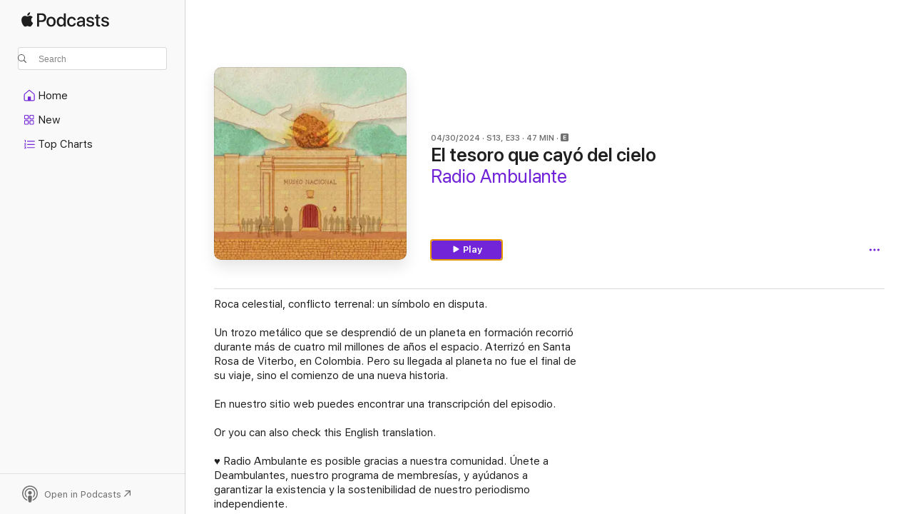

--- FILE ---
content_type: text/html
request_url: https://podcasts.apple.com/us/podcast/el-tesoro-que-cay%C3%B3-del-cielo/id527614348?i=1000654017587
body_size: 16154
content:
<!DOCTYPE html>
<html dir="ltr" lang="en-US">
    <head>
        <meta charset="utf-8" />
        <meta http-equiv="X-UA-Compatible" content="IE=edge" />
        <meta name="viewport" content="width=device-width,initial-scale=1" />
        <meta name="applicable-device" content="pc,mobile" />
        <meta name="referrer" content="strict-origin" />

        <link
            rel="apple-touch-icon"
            sizes="180x180"
            href="/assets/favicon/favicon-180.png"
        />
        <link
            rel="icon"
            type="image/png"
            sizes="32x32"
            href="/assets/favicon/favicon-32.png"
        />
        <link
            rel="icon"
            type="image/png"
            sizes="16x16"
            href="/assets/favicon/favicon-16.png"
        />
        <link
            rel="mask-icon"
            href="/assets/favicon/favicon.svg"
            color="#7e50df"
        />
        <link rel="manifest" href="/manifest.json" />

        <title>El tesoro que cayó del cielo - Radio Ambulante - Apple Podcasts</title><!-- HEAD_svelte-1frznod_START --><link rel="preconnect" href="//www.apple.com/wss/fonts" crossorigin="anonymous"><link rel="stylesheet" as="style" href="//www.apple.com/wss/fonts?families=SF+Pro,v4%7CSF+Pro+Icons,v1&amp;display=swap" type="text/css" referrerpolicy="strict-origin-when-cross-origin"><!-- HEAD_svelte-1frznod_END --><!-- HEAD_svelte-eg3hvx_START -->    <meta name="description" content="Roca celestial, conflicto terrenal: un símbolo en disputa. Un trozo metálico que se desprendió de un planeta en formación recorrió durante más de cuatro mil mil">  <link rel="canonical" href="https://podcasts.apple.com/us/podcast/el-tesoro-que-cay%C3%B3-del-cielo/id527614348?i=1000654017587">   <link rel="alternate" type="application/json+oembed" href="https://podcasts.apple.com/api/oembed?url=https%3A%2F%2Fpodcasts.apple.com%2Fus%2Fpodcast%2Fel-tesoro-que-cay%25C3%25B3-del-cielo%2Fid527614348%3Fi%3D1000654017587" title="El tesoro que cayó del cielo - Radio Ambulante - Apple Podcasts">  <meta name="al:ios:app_store_id" content="525463029"> <meta name="al:ios:app_name" content="Apple Podcasts"> <meta name="apple:content_id" content="1000654017587"> <meta name="apple:title" content="El tesoro que cayó del cielo"> <meta name="apple:description" content="Roca celestial, conflicto terrenal: un símbolo en disputa. Un trozo metálico que se desprendió de un planeta en formación recorrió durante más de cuatro mil mil">   <meta property="og:title" content="El tesoro que cayó del cielo"> <meta property="og:description" content="Podcast Episode · Radio Ambulante · 04/30/2024 · 47m"> <meta property="og:site_name" content="Apple Podcasts"> <meta property="og:url" content="https://podcasts.apple.com/us/podcast/el-tesoro-que-cay%C3%B3-del-cielo/id527614348?i=1000654017587"> <meta property="og:image" content="https://is1-ssl.mzstatic.com/image/thumb/Podcasts211/v4/c9/97/4b/c9974b93-4fd6-364b-8a3c-723e593a6201/mza_6738493236186958825.jpg/1200x1200ECA.PESS01-60.jpg?imgShow=Podcasts211/v4/d8/cd/6b/d8cd6bfc-e830-636b-120e-b41a033e6daf/mza_3995577235346338075.jpg"> <meta property="og:image:secure_url" content="https://is1-ssl.mzstatic.com/image/thumb/Podcasts211/v4/c9/97/4b/c9974b93-4fd6-364b-8a3c-723e593a6201/mza_6738493236186958825.jpg/1200x1200ECA.PESS01-60.jpg?imgShow=Podcasts211/v4/d8/cd/6b/d8cd6bfc-e830-636b-120e-b41a033e6daf/mza_3995577235346338075.jpg"> <meta property="og:image:alt" content="El tesoro que cayó del cielo"> <meta property="og:image:width" content="1200"> <meta property="og:image:height" content="1200"> <meta property="og:image:type" content="image/jpg"> <meta property="og:type" content="website"> <meta property="og:locale" content="en_US">     <meta name="twitter:title" content="El tesoro que cayó del cielo"> <meta name="twitter:description" content="Podcast Episode · Radio Ambulante · 04/30/2024 · 47m"> <meta name="twitter:site" content="@ApplePodcasts"> <meta name="twitter:image" content="https://is1-ssl.mzstatic.com/image/thumb/Podcasts211/v4/c9/97/4b/c9974b93-4fd6-364b-8a3c-723e593a6201/mza_6738493236186958825.jpg/1200x1200ECA.PESS01-60.jpg?imgShow=Podcasts211/v4/d8/cd/6b/d8cd6bfc-e830-636b-120e-b41a033e6daf/mza_3995577235346338075.jpg"> <meta name="twitter:image:alt" content="El tesoro que cayó del cielo"> <meta name="twitter:card" content="summary">      <!-- HTML_TAG_START -->
                <script id=schema:episode type="application/ld+json">
                    {"@context":"http://schema.org","@type":"PodcastEpisode","productionCompany":"My Cultura, Radio Ambulante and iHeartPodcasts","datePublished":"2024-04-30","description":"Roca celestial, conflicto terrenal: un símbolo en disputa. Un trozo metálico que se desprendió de un planeta en formación recorrió durante más de cuatro mil millones de años el espacio. Aterrizó en Santa Rosa de Viterbo, en Colombia. Pero su llegada al planeta no fue el final de su viaje, sino el comienzo de una nueva historia. En nuestro sitio web puedes encontrar una transcripción del episodio. Or you can also check this English translation. ♥ Radio Ambulante es posible gracias a nuestra comunidad. Únete a Deambulantes, nuestro programa de membresías, y ayúdanos a garantizar la existencia y la sostenibilidad de nuestro periodismo independiente. ★ Si no quieres perderte ningún episodio, suscríbete a nuestro boletín y recibe todos los martes un correo. Además, los viernes te enviaremos cinco recomendaciones inspiradoras del equipo para el fin de semana. ✓ ¿Nos escuchas para mejorar tu español? Tenemos algo extra para ti: prueba nuestra app Jiveworld, diseñada para estudiantes intermedios de la lengua que quieren aprender con nuestros episodios.\nSee omnystudio.com/listener for privacy information.","duration":"PT46M32S","genre":["Documentary"],"name":"El tesoro que cayó del cielo","offers":[{"@type":"Offer","category":"free","price":0}],"potentialAction":{"@type":"ListenAction","expectsAcceptanceOf":{"@type":"Offer","category":"free"},"target":{"@type":"EntryPoint","actionPlatform":"https://podcasts.apple.com/us/podcast/el-tesoro-que-cay%C3%B3-del-cielo/id527614348?i=1000654017587"}},"url":"https://podcasts.apple.com/us/podcast/el-tesoro-que-cay%C3%B3-del-cielo/id527614348?i=1000654017587","episodeNumber":33,"partOfSeries":{"@type":"CreativeWorkSeries","name":"Radio Ambulante","url":"https://podcasts.apple.com/us/podcast/radio-ambulante/id527614348","offers":[{"@type":"Offer","category":"free","price":0}]},"thumbnailUrl":"https://is1-ssl.mzstatic.com/image/thumb/Podcasts211/v4/c9/97/4b/c9974b93-4fd6-364b-8a3c-723e593a6201/mza_6738493236186958825.jpg/1200x1200bf.webp"}
                </script>
                <!-- HTML_TAG_END -->    <!-- HEAD_svelte-eg3hvx_END --><!-- HEAD_svelte-1p7jl_START --><!-- HEAD_svelte-1p7jl_END -->
      <script type="module" crossorigin src="/assets/index~2c50f96d46.js"></script>
      <link rel="stylesheet" href="/assets/index~965ccb6a44.css">
    </head>
    <body>
        <svg style="display: none" xmlns="http://www.w3.org/2000/svg">
            <symbol id="play-circle-fill" viewBox="0 0 60 60">
                <path
                    class="icon-circle-fill__circle"
                    fill="var(--iconCircleFillBG, transparent)"
                    d="M30 60c16.411 0 30-13.617 30-30C60 13.588 46.382 0 29.971 0 13.588 0 .001 13.588.001 30c0 16.383 13.617 30 30 30Z"
                />
                <path
                    fill="var(--iconFillArrow, var(--keyColor, black))"
                    d="M24.411 41.853c-1.41.853-3.028.177-3.028-1.294V19.47c0-1.44 1.735-2.058 3.028-1.294l17.265 10.235a1.89 1.89 0 0 1 0 3.265L24.411 41.853Z"
                />
            </symbol>
        </svg>
        <script defer src="/assets/focus-visible/focus-visible.min.js"></script>
        

        <script
            async
            src="/includes/js-cdn/musickit/v3/amp/musickit.js"
        ></script>
        <script
            type="module"
            async
            src="/includes/js-cdn/musickit/v3/components/musickit-components/musickit-components.esm.js"
        ></script>
        <script
            nomodule
            async
            src="/includes/js-cdn/musickit/v3/components/musickit-components/musickit-components.js"
        ></script>
        <div id="body-container">
              <div class="app-container svelte-ybg737" data-testid="app-container"> <div class="header svelte-1jb51s" data-testid="header"><nav data-testid="navigation" class="navigation svelte-13li0vp"><div class="navigation__header svelte-13li0vp"><div data-testid="logo" class="logo svelte-1gk6pig"> <a aria-label="Apple Podcasts" role="img" href="https://podcasts.apple.com/us/new" class="svelte-1gk6pig"><svg height="12" viewBox="0 0 67 12" width="67" class="podcasts-logo" aria-hidden="true"><path d="M45.646 3.547c1.748 0 2.903.96 2.903 2.409v5.048h-1.44V9.793h-.036c-.424.819-1.35 1.337-2.31 1.337-1.435 0-2.437-.896-2.437-2.22 0-1.288.982-2.065 2.722-2.17l2.005-.112v-.56c0-.82-.536-1.282-1.448-1.282-.836 0-1.42.4-1.539 1.037H42.66c.042-1.33 1.274-2.276 2.986-2.276zm-22.971 0c2.123 0 3.474 1.456 3.474 3.774 0 2.325-1.344 3.774-3.474 3.774s-3.474-1.45-3.474-3.774c0-2.318 1.358-3.774 3.474-3.774zm15.689 0c1.88 0 3.05 1.19 3.174 2.626h-1.434c-.132-.778-.737-1.359-1.726-1.359-1.156 0-1.922.974-1.922 2.507 0 1.568.773 2.514 1.936 2.514.933 0 1.545-.47 1.712-1.324h1.448c-.167 1.548-1.399 2.584-3.174 2.584-2.089 0-3.453-1.435-3.453-3.774 0-2.29 1.364-3.774 3.439-3.774zm14.263.007c1.622 0 2.785.903 2.82 2.206h-1.414c-.062-.652-.612-1.05-1.448-1.05-.814 0-1.357.377-1.357.952 0 .44.362.735 1.12.924l1.233.287c1.476.357 2.033.903 2.033 1.981 0 1.33-1.254 2.241-3.043 2.241-1.726 0-2.889-.89-3-2.234h1.49c.104.708.668 1.086 1.58 1.086.898 0 1.462-.371 1.462-.96 0-.455-.279-.7-1.044-.896L51.75 7.77c-1.323-.322-1.991-1.001-1.991-2.024 0-1.302 1.163-2.191 2.868-2.191zm11.396 0c1.622 0 2.784.903 2.82 2.206h-1.414c-.063-.652-.613-1.05-1.448-1.05-.815 0-1.358.377-1.358.952 0 .44.362.735 1.121.924l1.232.287C66.452 7.23 67 7.776 67 8.854c0 1.33-1.244 2.241-3.033 2.241-1.726 0-2.889-.89-3-2.234h1.49c.104.708.668 1.086 1.58 1.086.898 0 1.461-.371 1.461-.96 0-.455-.278-.7-1.044-.896l-1.308-.322c-1.323-.322-1.992-1.001-1.992-2.024 0-1.302 1.163-2.191 2.869-2.191zM6.368 2.776l.221.001c.348.028 1.352.135 1.994 1.091-.053.04-1.19.7-1.177 2.088.013 1.656 1.445 2.209 1.458 2.222-.013.041-.227.782-.749 1.55-.455.673-.924 1.333-1.673 1.346-.723.014-.964-.43-1.793-.43-.83 0-1.098.417-1.78.444-.723.027-1.272-.715-1.727-1.388C.205 8.34-.504 5.862.46 4.191c.468-.835 1.325-1.36 2.248-1.373.71-.013 1.365.471 1.793.471.429 0 1.191-.565 2.088-.512zM33.884.9v10.104h-1.462V9.751h-.028c-.432.84-1.267 1.33-2.332 1.33-1.83 0-3.077-1.484-3.077-3.76s1.246-3.76 3.063-3.76c1.051 0 1.88.49 2.297 1.302h.028V.9zm24.849.995v1.743h1.392v1.197h-1.392v4.061c0 .63.279.925.891.925.153 0 .397-.021.494-.035v1.19c-.167.042-.5.07-.835.07-1.483 0-2.06-.56-2.06-1.989V4.835h-1.066V3.638h1.065V1.895zM15.665.9c1.949 0 3.306 1.352 3.306 3.32 0 1.974-1.385 3.332-3.355 3.332h-2.158v3.452h-1.56V.9zm31.388 6.778-1.803.112c-.898.056-1.406.448-1.406 1.078 0 .645.529 1.065 1.336 1.065 1.051 0 1.873-.729 1.873-1.688zM22.675 4.793c-1.218 0-1.942.946-1.942 2.528 0 1.596.724 2.528 1.942 2.528s1.942-.932 1.942-2.528c0-1.59-.724-2.528-1.942-2.528zm7.784.056c-1.17 0-1.935.974-1.935 2.472 0 1.512.765 2.479 1.935 2.479 1.155 0 1.928-.98 1.928-2.479 0-1.484-.773-2.472-1.928-2.472zM15.254 2.224h-1.796v4.012h1.789c1.357 0 2.13-.735 2.13-2.01 0-1.274-.773-2.002-2.123-2.002zM6.596.13c.067.649-.188 1.283-.563 1.756-.39.46-1.007.824-1.624.77-.08-.621.228-1.283.577-1.688.389-.473 1.06-.81 1.61-.838z"></path></svg></a> </div> <div class="search-input-wrapper svelte-1gxcl7k" data-testid="search-input"><div data-testid="amp-search-input" aria-controls="search-suggestions" aria-expanded="false" aria-haspopup="listbox" aria-owns="search-suggestions" class="search-input-container svelte-rg26q6" tabindex="-1" role=""><div class="flex-container svelte-rg26q6"><form id="search-input-form" class="svelte-rg26q6"><svg height="16" width="16" viewBox="0 0 16 16" class="search-svg" aria-hidden="true"><path d="M11.87 10.835c.018.015.035.03.051.047l3.864 3.863a.735.735 0 1 1-1.04 1.04l-3.863-3.864a.744.744 0 0 1-.047-.051 6.667 6.667 0 1 1 1.035-1.035zM6.667 12a5.333 5.333 0 1 0 0-10.667 5.333 5.333 0 0 0 0 10.667z"></path></svg> <input value="" aria-autocomplete="list" aria-multiline="false" aria-controls="search-suggestions" placeholder="Search" spellcheck="false" autocomplete="off" autocorrect="off" autocapitalize="off" type="text" inputmode="search" class="search-input__text-field svelte-rg26q6" data-testid="search-input__text-field"></form> </div> <div data-testid="search-scope-bar"></div>   </div> </div></div> <div data-testid="navigation-content" class="navigation__content svelte-13li0vp" id="navigation" aria-hidden="false"><div class="navigation__scrollable-container svelte-13li0vp"><div data-testid="navigation-items-primary" class="navigation-items navigation-items--primary svelte-ng61m8"> <ul class="navigation-items__list svelte-ng61m8">  <li class="navigation-item navigation-item__home svelte-1a5yt87" aria-selected="false" data-testid="navigation-item"> <a href="https://podcasts.apple.com/us/home" class="navigation-item__link svelte-1a5yt87" role="button" data-testid="home" aria-pressed="false"><div class="navigation-item__content svelte-zhx7t9"> <span class="navigation-item__icon svelte-zhx7t9"> <svg xmlns="http://www.w3.org/2000/svg" width="24" height="24" viewBox="0 0 24 24" aria-hidden="true"><path d="M6.392 19.41H17.84c1.172 0 1.831-.674 1.831-1.787v-6.731c0-.689-.205-1.18-.732-1.612l-5.794-4.863c-.322-.271-.651-.403-1.025-.403-.374 0-.703.132-1.025.403L5.3 9.28c-.527.432-.732.923-.732 1.612v6.73c0 1.114.659 1.788 1.823 1.788Zm0-1.106c-.402 0-.717-.293-.717-.681v-6.731c0-.352.088-.564.337-.77l5.793-4.855c.11-.088.227-.147.315-.147s.205.059.315.147l5.793 4.856c.242.205.337.417.337.769v6.73c0 .389-.315.682-.725.682h-3.596v-4.431c0-.337-.22-.557-.557-.557H10.56c-.337 0-.564.22-.564.557v4.43H6.392Z"></path></svg> </span> <span class="navigation-item__label svelte-zhx7t9"> Home </span> </div></a>  </li>  <li class="navigation-item navigation-item__new svelte-1a5yt87" aria-selected="false" data-testid="navigation-item"> <a href="https://podcasts.apple.com/us/new" class="navigation-item__link svelte-1a5yt87" role="button" data-testid="new" aria-pressed="false"><div class="navigation-item__content svelte-zhx7t9"> <span class="navigation-item__icon svelte-zhx7t9"> <svg xmlns="http://www.w3.org/2000/svg" width="24" height="24" viewBox="0 0 24 24" aria-hidden="true"><path d="M9.739 11.138c.93 0 1.399-.47 1.399-1.436V6.428c0-.967-.47-1.428-1.4-1.428h-3.34C5.469 5 5 5.461 5 6.428v3.274c0 .967.469 1.436 1.399 1.436h3.34Zm7.346 0c.93 0 1.399-.47 1.399-1.436V6.428c0-.967-.469-1.428-1.399-1.428h-3.333c-.937 0-1.406.461-1.406 1.428v3.274c0 .967.469 1.436 1.406 1.436h3.333Zm-7.368-1.033H6.414c-.257 0-.381-.132-.381-.403V6.428c0-.263.124-.395.38-.395h3.304c.256 0 .388.132.388.395v3.274c0 .271-.132.403-.388.403Zm7.353 0h-3.303c-.264 0-.388-.132-.388-.403V6.428c0-.263.124-.395.388-.395h3.303c.257 0 .381.132.381.395v3.274c0 .271-.124.403-.38.403Zm-7.33 8.379c.93 0 1.399-.462 1.399-1.428v-3.282c0-.96-.47-1.428-1.4-1.428h-3.34c-.93 0-1.398.469-1.398 1.428v3.282c0 .966.469 1.428 1.399 1.428h3.34Zm7.346 0c.93 0 1.399-.462 1.399-1.428v-3.282c0-.96-.469-1.428-1.399-1.428h-3.333c-.937 0-1.406.469-1.406 1.428v3.282c0 .966.469 1.428 1.406 1.428h3.333ZM9.717 17.45H6.414c-.257 0-.381-.132-.381-.395v-3.274c0-.271.124-.403.38-.403h3.304c.256 0 .388.132.388.403v3.274c0 .263-.132.395-.388.395Zm7.353 0h-3.303c-.264 0-.388-.132-.388-.395v-3.274c0-.271.124-.403.388-.403h3.303c.257 0 .381.132.381.403v3.274c0 .263-.124.395-.38.395Z"></path></svg> </span> <span class="navigation-item__label svelte-zhx7t9"> New </span> </div></a>  </li>  <li class="navigation-item navigation-item__charts svelte-1a5yt87" aria-selected="false" data-testid="navigation-item"> <a href="https://podcasts.apple.com/us/charts" class="navigation-item__link svelte-1a5yt87" role="button" data-testid="charts" aria-pressed="false"><div class="navigation-item__content svelte-zhx7t9"> <span class="navigation-item__icon svelte-zhx7t9"> <svg xmlns="http://www.w3.org/2000/svg" width="24" height="24" viewBox="0 0 24 24" aria-hidden="true"><path d="M6.597 9.362c.278 0 .476-.161.476-.49V6.504c0-.307-.22-.505-.542-.505-.257 0-.418.088-.6.212l-.52.36c-.147.102-.228.197-.228.35 0 .191.147.323.315.323.095 0 .14-.015.264-.102l.337-.227h.014V8.87c0 .33.19.49.484.49Zm12.568-.886c.33 0 .593-.257.593-.586a.586.586 0 0 0-.593-.594h-9.66a.586.586 0 0 0-.594.594c0 .33.264.586.593.586h9.661ZM7.3 13.778c.198 0 .351-.139.351-.344 0-.22-.146-.359-.351-.359H6.252v-.022l.601-.483c.498-.41.696-.645.696-1.077 0-.586-.49-.981-1.282-.981-.703 0-1.208.366-1.208.835 0 .234.153.359.402.359.169 0 .279-.052.381-.22.103-.176.235-.271.44-.271.212 0 .366.139.366.344 0 .176-.088.33-.469.63l-.96.791a.493.493 0 0 0-.204.41c0 .227.16.388.402.388H7.3Zm11.865-.871a.59.59 0 1 0 0-1.18h-9.66a.59.59 0 1 0 0 1.18h9.66ZM6.282 18.34c.871 0 1.384-.388 1.384-1.003 0-.403-.278-.681-.784-.725v-.022c.367-.066.66-.315.66-.74 0-.557-.542-.864-1.268-.864-.57 0-1.193.27-1.193.754 0 .205.146.352.373.352.161 0 .234-.066.337-.176.168-.183.3-.242.483-.242.227 0 .396.11.396.33 0 .205-.176.308-.476.308h-.08c-.206 0-.338.102-.338.314 0 .198.125.315.337.315h.095c.33 0 .506.11.506.337 0 .198-.183.345-.432.345-.257 0-.44-.147-.579-.286-.088-.08-.161-.14-.3-.14-.235 0-.403.14-.403.367 0 .505.688.776 1.282.776Zm12.883-1.01c.33 0 .593-.257.593-.586a.586.586 0 0 0-.593-.594h-9.66a.586.586 0 0 0-.594.594c0 .33.264.586.593.586h9.661Z"></path></svg> </span> <span class="navigation-item__label svelte-zhx7t9"> Top Charts </span> </div></a>  </li>  <li class="navigation-item navigation-item__search svelte-1a5yt87" aria-selected="false" data-testid="navigation-item"> <a href="https://podcasts.apple.com/us/search" class="navigation-item__link svelte-1a5yt87" role="button" data-testid="search" aria-pressed="false"><div class="navigation-item__content svelte-zhx7t9"> <span class="navigation-item__icon svelte-zhx7t9"> <svg height="24" viewBox="0 0 24 24" width="24" aria-hidden="true"><path d="M17.979 18.553c.476 0 .813-.366.813-.835a.807.807 0 0 0-.235-.586l-3.45-3.457a5.61 5.61 0 0 0 1.158-3.413c0-3.098-2.535-5.633-5.633-5.633C7.542 4.63 5 7.156 5 10.262c0 3.098 2.534 5.632 5.632 5.632a5.614 5.614 0 0 0 3.274-1.055l3.472 3.472a.835.835 0 0 0 .6.242zm-7.347-3.875c-2.417 0-4.416-2-4.416-4.416 0-2.417 2-4.417 4.416-4.417 2.417 0 4.417 2 4.417 4.417s-2 4.416-4.417 4.416z" fill-opacity=".95"></path></svg> </span> <span class="navigation-item__label svelte-zhx7t9"> Search </span> </div></a>  </li></ul> </div>   </div> <div class="navigation__native-cta"><div slot="native-cta"></div></div></div> </nav> </div>  <div id="scrollable-page" class="scrollable-page svelte-ofwq8g" data-testid="main-section" aria-hidden="false"> <div class="player-bar svelte-dsbdte" data-testid="player-bar" aria-label="Media Controls" aria-hidden="false">   </div> <main data-testid="main" class="svelte-n0itnb"><div class="content-container svelte-n0itnb" data-testid="content-container">    <div class="page-container svelte-1vsyrnf">    <div class="section section--episodeHeaderRegular svelte-1cj8vg9 without-bottom-spacing" data-testid="section-container" aria-label="Featured" aria-hidden="false"> <div class="shelf-content" data-testid="shelf-content"> <div class="container-detail-header svelte-rknnd2 container-detail-header--no-description" data-testid="container-detail-header"><div slot="artwork" data-testid="artwork" class="svelte-16t2ez2  uses-episode-size"><div data-testid="artwork-component" class="artwork-component artwork-component--aspect-ratio artwork-component--orientation-square svelte-g1i36u container-style   artwork-component--fullwidth    artwork-component--has-borders" style="
            --artwork-bg-color: #cc965c;
            --aspect-ratio: 1;
            --placeholder-bg-color: #cc965c;
       ">   <picture class="svelte-g1i36u"><source sizes=" (max-width:999px) 270px,(min-width:1000px) and (max-width:1319px) 300px,(min-width:1320px) and (max-width:1679px) 300px,300px" srcset="https://is1-ssl.mzstatic.com/image/thumb/Podcasts211/v4/c9/97/4b/c9974b93-4fd6-364b-8a3c-723e593a6201/mza_6738493236186958825.jpg/270x270bb.webp 270w,https://is1-ssl.mzstatic.com/image/thumb/Podcasts211/v4/c9/97/4b/c9974b93-4fd6-364b-8a3c-723e593a6201/mza_6738493236186958825.jpg/300x300bb.webp 300w,https://is1-ssl.mzstatic.com/image/thumb/Podcasts211/v4/c9/97/4b/c9974b93-4fd6-364b-8a3c-723e593a6201/mza_6738493236186958825.jpg/540x540bb.webp 540w,https://is1-ssl.mzstatic.com/image/thumb/Podcasts211/v4/c9/97/4b/c9974b93-4fd6-364b-8a3c-723e593a6201/mza_6738493236186958825.jpg/600x600bb.webp 600w" type="image/webp"> <source sizes=" (max-width:999px) 270px,(min-width:1000px) and (max-width:1319px) 300px,(min-width:1320px) and (max-width:1679px) 300px,300px" srcset="https://is1-ssl.mzstatic.com/image/thumb/Podcasts211/v4/c9/97/4b/c9974b93-4fd6-364b-8a3c-723e593a6201/mza_6738493236186958825.jpg/270x270bb-60.jpg 270w,https://is1-ssl.mzstatic.com/image/thumb/Podcasts211/v4/c9/97/4b/c9974b93-4fd6-364b-8a3c-723e593a6201/mza_6738493236186958825.jpg/300x300bb-60.jpg 300w,https://is1-ssl.mzstatic.com/image/thumb/Podcasts211/v4/c9/97/4b/c9974b93-4fd6-364b-8a3c-723e593a6201/mza_6738493236186958825.jpg/540x540bb-60.jpg 540w,https://is1-ssl.mzstatic.com/image/thumb/Podcasts211/v4/c9/97/4b/c9974b93-4fd6-364b-8a3c-723e593a6201/mza_6738493236186958825.jpg/600x600bb-60.jpg 600w" type="image/jpeg"> <img alt="Radio Ambulante" class="artwork-component__contents artwork-component__image svelte-g1i36u" src="/assets/artwork/1x1.gif" decoding="async" width="300" height="300" fetchpriority="auto" style="opacity: 1;"></picture> </div> <div class="progress-bar svelte-16t2ez2"></div></div> <div class="headings svelte-rknnd2"><div class="headings__metadata-top svelte-rknnd2"><ul class="metadata svelte-16t2ez2"><li class="svelte-16t2ez2">04/30/2024</li><li class="svelte-16t2ez2">S13, E33</li><li class="svelte-16t2ez2">47 MIN</li> <li class="metadata__explicit-badge svelte-16t2ez2"><span class="explicit-wrapper svelte-j8a2wc"><span data-testid="explicit-badge" class="explicit svelte-iojijn" aria-label="Explicit" role="img"><svg viewBox="0 0 9 9" width="9" height="9" aria-hidden="true"><path d="M3.9 7h1.9c.4 0 .7-.2.7-.5s-.3-.4-.7-.4H4.1V4.9h1.5c.4 0 .7-.1.7-.4 0-.3-.3-.5-.7-.5H4.1V2.9h1.7c.4 0 .7-.2.7-.5 0-.2-.3-.4-.7-.4H3.9c-.6 0-.9.3-.9.7v3.7c0 .3.3.6.9.6zM1.6 0h5.8C8.5 0 9 .5 9 1.6v5.9C9 8.5 8.5 9 7.4 9H1.6C.5 9 0 8.5 0 7.4V1.6C0 .5.5 0 1.6 0z"></path></svg> </span> </span></li></ul> </div> <h1 class="headings__title svelte-rknnd2" data-testid="non-editable-product-title"><span dir="auto">El tesoro que cayó del cielo</span></h1> <div class="headings__subtitles svelte-rknnd2" data-testid="product-subtitles"><div class="subtitle-action svelte-16t2ez2"> <a data-testid="click-action" href="https://podcasts.apple.com/us/podcast/radio-ambulante/id527614348" class="link-action svelte-1c9ml6j" dir="auto">Radio Ambulante</a></div></div>  </div>  <div class="primary-actions svelte-rknnd2"><div class="primary-actions__button primary-actions__button--play svelte-rknnd2"> <div class="play-button-container svelte-16t2ez2" data-should-focus> <div class="button-action svelte-1dchn99 primary" data-testid="button-action"> <div class="button svelte-5myedz primary" data-testid="button-base-wrapper"><button data-testid="button-base" type="button"  class="svelte-5myedz"> <span data-testid="button-icon-play" class="icon svelte-1dchn99"><svg height="16" viewBox="0 0 16 16" width="16"><path d="m4.4 15.14 10.386-6.096c.842-.459.794-1.64 0-2.097L4.401.85c-.87-.53-2-.12-2 .82v12.625c0 .966 1.06 1.4 2 .844z"></path></svg></span>  Play  </button> </div> </div> </div> </div> </div> <div class="secondary-actions svelte-rknnd2"><div slot="secondary-actions"><div class="cloud-buttons svelte-1vilthy" data-testid="cloud-buttons"><div class="cloud-buttons__save svelte-1vilthy"></div> <amp-contextual-menu-button config="[object Object]" class="svelte-dj0bcp"> <span aria-label="MORE" class="more-button svelte-dj0bcp  more-button--non-platter" data-testid="more-button" slot="trigger-content"><svg width="28" height="28" viewBox="0 0 28 28" class="glyph" xmlns="http://www.w3.org/2000/svg"><circle fill="var(--iconCircleFill, transparent)" cx="14" cy="14" r="14"></circle><path fill="var(--iconEllipsisFill, white)" d="M10.105 14c0-.87-.687-1.55-1.564-1.55-.862 0-1.557.695-1.557 1.55 0 .848.695 1.55 1.557 1.55.855 0 1.564-.702 1.564-1.55zm5.437 0c0-.87-.68-1.55-1.542-1.55A1.55 1.55 0 0012.45 14c0 .848.695 1.55 1.55 1.55.848 0 1.542-.702 1.542-1.55zm5.474 0c0-.87-.687-1.55-1.557-1.55-.87 0-1.564.695-1.564 1.55 0 .848.694 1.55 1.564 1.55.848 0 1.557-.702 1.557-1.55z"></path></svg></span> </amp-contextual-menu-button> </div></div></div></div> </div></div> <div class="section section--paragraph svelte-1cj8vg9     section--display-separator" data-testid="section-container" aria-hidden="false"> <div class="shelf-content" data-testid="shelf-content">  <div data-testid="paragraphs" class="paragraph-wrapper svelte-l0g9pr" dir="auto"><!-- HTML_TAG_START --><p><em>Roca celestial, conflicto terrenal: un símbolo en disputa.</em> <br><br>Un trozo metálico que se desprendió de un planeta en formación recorrió durante más de cuatro mil millones de años el espacio. Aterrizó en Santa Rosa de Viterbo, en Colombia. Pero su llegada al planeta no fue el final de su viaje, sino el comienzo de una nueva historia. <br><br>En nuestro sitio web puedes encontrar una transcripción del episodio. <br><br>Or you can also check this English translation. <br><br>♥ Radio Ambulante es posible gracias a nuestra comunidad. Únete a Deambulantes, nuestro programa de membresías, y ayúdanos a garantizar la existencia y la sostenibilidad de nuestro periodismo independiente. <br><br>★ Si no quieres perderte ningún episodio, suscríbete a nuestro boletín y recibe todos los martes un correo. Además, los viernes te enviaremos cinco recomendaciones inspiradoras del equipo para el fin de semana. <br><br>✓ ¿Nos escuchas para mejorar tu español? Tenemos algo extra para ti: prueba nuestra app Jiveworld, diseñada para estudiantes intermedios de la lengua que quieren aprender con nuestros episodios.</p><p>See omnystudio.com/listener for privacy information.</p><!-- HTML_TAG_END --> </div></div></div> <div class="section section--externalLinkListInline svelte-1cj8vg9     section--display-separator" data-testid="section-container" aria-hidden="false"> <div class="shelf-content" data-testid="shelf-content"><div class="link-list svelte-knsjsh" data-testid="link-list">   <a data-testid="click-action" href="https://omny.fm/shows/radio-ambulante/el-tesoro-que-cay-del-cielo" class="link-action link-action--external svelte-1c9ml6j" target="_blank" rel="noopener noreferrer" dir="auto"><span class="link-action__text svelte-1c9ml6j">Episode Webpage  </span><svg xmlns="http://www.w3.org/2000/svg" viewBox="11.914 4.592 12 12" width="12" height="12" style="fill: currentColor;" class="external-link-icon"><path d="M23.207 5.363c-.673-.664-1.613-.771-2.724-.771h-5.096c-1.095 0-2.038.109-2.708.773-.664.67-.765 1.596-.765 2.693v5.047c0 1.12.099 2.054.763 2.715.671.671 1.605.771 2.723.771h5.082c1.11 0 2.052-.1 2.724-.771.663-.67.763-1.595.763-2.715V8.079c0-1.12-.1-2.047-.763-2.715Zm-.289 2.534v5.388c0 .671-.087 1.371-.482 1.766-.395.396-1.103.489-1.773.489H15.22c-.67 0-1.379-.093-1.774-.489-.395-.395-.48-1.094-.48-1.766V7.918c0-.69.085-1.393.479-1.788.395-.396 1.108-.487 1.797-.487h5.422c.67 0 1.378.093 1.773.488.396.395.482 1.094.482 1.766Zm-2.928 4.304c.286 0 .476-.219.476-.52v-3.08c0-.39-.211-.54-.544-.54h-3.103c-.301 0-.5.19-.5.475 0 .287.205.477.513.477h1.19l.969-.103-1.018.953-2.41 2.403a.504.504 0 0 0-.155.355c0 .293.192.484.477.484.157 0 .282-.06.369-.148l2.409-2.409.939-1.006-.097 1.021v1.131c0 .308.192.507.484.507Z"></path></svg></a>   </div></div></div> <div class="section section--ellipse svelte-1cj8vg9" data-testid="section-container" aria-label="Hosts &amp; Guests" aria-hidden="false"><div class="header svelte-fr9z27">  <div class="header-title-wrapper svelte-fr9z27">    <h2 class="title svelte-fr9z27" data-testid="header-title"><span class="dir-wrapper" dir="auto">Hosts &amp; Guests</span></h2> </div> <div slot="buttons" class="section-header-buttons svelte-1cj8vg9"></div> </div> <div class="shelf-content" data-testid="shelf-content">  <div class="shelf"><section data-testid="shelf-component" class="shelf-grid shelf-grid--onhover svelte-12rmzef" style="
            --grid-max-content-xsmall: 94px; --grid-column-gap-xsmall: 10px; --grid-row-gap-xsmall: 24px; --grid-small: 6; --grid-column-gap-small: 20px; --grid-row-gap-small: 24px; --grid-medium: 8; --grid-column-gap-medium: 20px; --grid-row-gap-medium: 24px; --grid-large: 10; --grid-column-gap-large: 20px; --grid-row-gap-large: 24px; --grid-xlarge: 10; --grid-column-gap-xlarge: 20px; --grid-row-gap-xlarge: 24px;
            --grid-type: H;
            --grid-rows: 1;
            --standard-lockup-shadow-offset: 15px;
            
        "> <div class="shelf-grid__body svelte-12rmzef" data-testid="shelf-body">   <button disabled aria-label="Previous Page" type="button" class="shelf-grid-nav__arrow shelf-grid-nav__arrow--left svelte-1xmivhv" data-testid="shelf-button-left" style="--offset: 
                        calc(10px * -1);
                    ;"><svg viewBox="0 0 9 31" xmlns="http://www.w3.org/2000/svg"><path d="M5.275 29.46a1.61 1.61 0 0 0 1.456 1.077c1.018 0 1.772-.737 1.772-1.737 0-.526-.277-1.186-.449-1.62l-4.68-11.912L8.05 3.363c.172-.442.45-1.116.45-1.625A1.702 1.702 0 0 0 6.728.002a1.603 1.603 0 0 0-1.456 1.09L.675 12.774c-.301.775-.677 1.744-.677 2.495 0 .754.376 1.705.677 2.498L5.272 29.46Z"></path></svg></button> <ul slot="shelf-content" class="shelf-grid__list shelf-grid__list--grid-type-H shelf-grid__list--grid-rows-1 svelte-12rmzef" role="list" tabindex="-1" data-testid="shelf-item-list">   <li class="shelf-grid__list-item svelte-12rmzef" data-test-id="shelf-grid-list-item-0" data-index="0" aria-hidden="true"><div class="svelte-12rmzef"><div slot="item"><div class="ellipse-lockup svelte-128b17k"> <a data-testid="click-action" href="https://podcasts.apple.com/us/browse" class="link-action svelte-1c9ml6j" dir="auto"><div class="ellipse-lockup svelte-f2g5g5 content-container" data-testid="ellipse-lockup"><div class="artwork svelte-f2g5g5" aria-hidden="true"> <svg class="monogram svelte-tcxee0" viewBox="0 0 640 640" xmlns="http://www.w3.org/2000/svg"><defs><linearGradient id="monogram-bg-3425" x1="50%" y1="0%" x2="50%" y2="100%"><stop offset="0%" stop-color="#A5ABB8"></stop><stop offset="100%" stop-color="#848993"></stop></linearGradient></defs><rect width="100%" height="100%" fill="url(#monogram-bg-3425)"></rect><text x="320" y="50%" dy="0.35em" font-size="310" letter-spacing="3" fill="#fff" text-anchor="middle">DA</text></svg></div> <div class="text-container svelte-f2g5g5">  <div class="multiline-clamp svelte-1a7gcr6 multiline-clamp--overflow" style="--mc-lineClamp: var(--defaultClampOverride, 2);" role="text"> <span class="multiline-clamp__text svelte-1a7gcr6"><h3 data-testid="ellipse-lockup__title" class="title svelte-f2g5g5">Daniel Alarcón</h3></span> </div> <p data-testid="ellipse-lockup__sub-title" class="subtitle svelte-f2g5g5"><span class="subtitle-entry svelte-f2g5g5">Host</span></p></div> </div></a> </div></div> </div></li> </ul> <button aria-label="Next Page" type="button" class="shelf-grid-nav__arrow shelf-grid-nav__arrow--right svelte-1xmivhv" data-testid="shelf-button-right" style="--offset: 
                        calc(10px * -1);
                    ;"><svg viewBox="0 0 9 31" xmlns="http://www.w3.org/2000/svg"><path d="M5.275 29.46a1.61 1.61 0 0 0 1.456 1.077c1.018 0 1.772-.737 1.772-1.737 0-.526-.277-1.186-.449-1.62l-4.68-11.912L8.05 3.363c.172-.442.45-1.116.45-1.625A1.702 1.702 0 0 0 6.728.002a1.603 1.603 0 0 0-1.456 1.09L.675 12.774c-.301.775-.677 1.744-.677 2.495 0 .754.376 1.705.677 2.498L5.272 29.46Z"></path></svg></button></div> </section></div></div></div> <div class="section section--information svelte-1cj8vg9" data-testid="section-container" aria-label="Information" aria-hidden="false"><div class="header svelte-fr9z27">  <div class="header-title-wrapper svelte-fr9z27">    <h2 class="title svelte-fr9z27" data-testid="header-title"><span class="dir-wrapper" dir="auto">Information</span></h2> </div> <div slot="buttons" class="section-header-buttons svelte-1cj8vg9"></div> </div> <div class="shelf-content" data-testid="shelf-content"><ul class="information svelte-sy8mrl" data-testid="information"> <li><div class="title svelte-sy8mrl">Show</div>   <div class="content svelte-sy8mrl" style="--linkColor: var(--keyColor)" data-testid="information-content-with-action"> <a data-testid="click-action" href="https://podcasts.apple.com/us/podcast/radio-ambulante/id527614348" class="link-action svelte-1c9ml6j" dir="auto">Radio Ambulante</a> </div> </li> <li><div class="title svelte-sy8mrl">Channel</div>   <div class="content svelte-sy8mrl" style="--linkColor: var(--keyColor)" data-testid="information-content-with-action"> <a data-testid="click-action" href="https://podcasts.apple.com/us/channel/my-cultura-network/id6442482235" class="link-action svelte-1c9ml6j" dir="auto">My Cultura Network</a> </div> </li> <li><div class="title svelte-sy8mrl">Frequency</div>   <div class="content svelte-sy8mrl" dir="auto">Updated Weekly </div> </li> <li><div class="title svelte-sy8mrl">Published</div>   <div class="content svelte-sy8mrl" dir="auto">April 30, 2024 at 7:00 AM UTC </div> </li> <li><div class="title svelte-sy8mrl">Length</div>   <div class="content svelte-sy8mrl" dir="auto">47 min </div> </li> <li><div class="title svelte-sy8mrl">Season</div>   <div class="content svelte-sy8mrl" dir="auto">13 </div> </li> <li><div class="title svelte-sy8mrl">Episode</div>   <div class="content svelte-sy8mrl" dir="auto">33 </div> </li> <li><div class="title svelte-sy8mrl">Rating</div>   <div class="content svelte-sy8mrl" dir="auto">Explicit </div> </li> </ul></div></div>    </div>    </div> </main> <footer data-testid="footer" class="svelte-g5ypic"><div class="footer-secondary-slot svelte-g5ypic"><div class="button-container svelte-14qifue languages-new-line"><button class="link svelte-14qifue" data-testid="locale-switcher-button">United States</button> <ul class="svelte-n776hm languages-new-line"><li class="svelte-n776hm"><a href="?l=es-MX" aria-label="This page is available in Español (México)" data-testid="other-language-es-MX" class="svelte-n776hm">Español (México)</a> </li><li class="svelte-n776hm"><a href="?l=ar" aria-label="This page is available in العربية" data-testid="other-language-ar" class="svelte-n776hm">العربية</a> </li><li class="svelte-n776hm"><a href="?l=ru" aria-label="This page is available in Русский" data-testid="other-language-ru" class="svelte-n776hm">Русский</a> </li><li class="svelte-n776hm"><a href="?l=zh-Hans-CN" aria-label="This page is available in 简体中文" data-testid="other-language-zh-Hans-CN" class="svelte-n776hm">简体中文</a> </li><li class="svelte-n776hm"><a href="?l=fr-FR" aria-label="This page is available in Français (France)" data-testid="other-language-fr-FR" class="svelte-n776hm">Français (France)</a> </li><li class="svelte-n776hm"><a href="?l=ko" aria-label="This page is available in 한국어" data-testid="other-language-ko" class="svelte-n776hm">한국어</a> </li><li class="svelte-n776hm"><a href="?l=pt-BR" aria-label="This page is available in Português (Brazil)" data-testid="other-language-pt-BR" class="svelte-n776hm">Português (Brazil)</a> </li><li class="svelte-n776hm"><a href="?l=vi" aria-label="This page is available in Tiếng Việt" data-testid="other-language-vi" class="svelte-n776hm">Tiếng Việt</a> </li><li class="svelte-n776hm"><a href="?l=zh-Hant-TW" aria-label="This page is available in 繁體中文 (台灣)" data-testid="other-language-zh-Hant-TW" class="svelte-n776hm">繁體中文 (台灣)</a> </li></ul></div>  <dialog data-testid="dialog" class="svelte-1a4zf5b" id="" aria-hidden="true"><div data-testid="locale-switcher-modal-container" class="locale-switcher-modal-container svelte-1jierl0"><button data-testid="locale-switcher-modal-close-button" class="close-button svelte-1jierl0" type="button" aria-label="Close"><svg width="18" height="18" viewBox="0 0 18 18" aria-hidden="true" data-testid="locale-switcher-modal-close-button-svg"><path d="M1.2 18C.6 18 0 17.5 0 16.8c0-.4.1-.6.4-.8l7-7-7-7c-.3-.2-.4-.5-.4-.8C0 .5.6 0 1.2 0c.3 0 .6.1.8.3l7 7 7-7c.2-.2.5-.3.8-.3.6 0 1.2.5 1.2 1.2 0 .3-.1.6-.4.8l-7 7 7 7c.2.2.4.5.4.8 0 .7-.6 1.2-1.2 1.2-.3 0-.6-.1-.8-.3l-7-7-7 7c-.2.1-.5.3-.8.3z"></path></svg></button> <div class="header-container svelte-1jierl0"><span data-testid="locale-switcher-modal-title" class="title svelte-1jierl0">Select a country or region</span></div> <div class="region-container svelte-1jierl0"><div class="region-header svelte-vqg5px"><h2 class="svelte-vqg5px">Africa, Middle East, and India</h2> <button slot="button" class="see-all-button svelte-1jierl0">See All </button></div> <ul class="svelte-a89zv9"><li class="svelte-a89zv9"><a href="/dz/new" data-testid="region-list-link" class="svelte-a89zv9"><span>Algeria</span></a> </li><li class="svelte-a89zv9"><a href="/ao/new" data-testid="region-list-link" class="svelte-a89zv9"><span>Angola</span></a> </li><li class="svelte-a89zv9"><a href="/am/new" data-testid="region-list-link" class="svelte-a89zv9"><span>Armenia</span></a> </li><li class="svelte-a89zv9"><a href="/az/new" data-testid="region-list-link" class="svelte-a89zv9"><span>Azerbaijan</span></a> </li><li class="svelte-a89zv9"><a href="/bh/new" data-testid="region-list-link" class="svelte-a89zv9"><span>Bahrain</span></a> </li><li class="svelte-a89zv9"><a href="/bj/new" data-testid="region-list-link" class="svelte-a89zv9"><span>Benin</span></a> </li><li class="svelte-a89zv9"><a href="/bw/new" data-testid="region-list-link" class="svelte-a89zv9"><span>Botswana</span></a> </li><li class="svelte-a89zv9"><a href="/bn/new" data-testid="region-list-link" class="svelte-a89zv9"><span>Brunei Darussalam</span></a> </li><li class="svelte-a89zv9"><a href="/bf/new" data-testid="region-list-link" class="svelte-a89zv9"><span>Burkina Faso</span></a> </li><li class="svelte-a89zv9"><a href="/cm/new" data-testid="region-list-link" class="svelte-a89zv9"><span>Cameroun</span></a> </li><li class="svelte-a89zv9"><a href="/cv/new" data-testid="region-list-link" class="svelte-a89zv9"><span>Cape Verde</span></a> </li><li class="svelte-a89zv9"><a href="/td/new" data-testid="region-list-link" class="svelte-a89zv9"><span>Chad</span></a> </li><li class="svelte-a89zv9"><a href="/ci/new" data-testid="region-list-link" class="svelte-a89zv9"><span>Côte d’Ivoire</span></a> </li><li class="svelte-a89zv9"><a href="/cd/new" data-testid="region-list-link" class="svelte-a89zv9"><span>Congo, The Democratic Republic Of The</span></a> </li><li class="svelte-a89zv9"><a href="/eg/new" data-testid="region-list-link" class="svelte-a89zv9"><span>Egypt</span></a> </li><li class="svelte-a89zv9"><a href="/sz/new" data-testid="region-list-link" class="svelte-a89zv9"><span>Eswatini</span></a> </li><li class="svelte-a89zv9"><a href="/ga/new" data-testid="region-list-link" class="svelte-a89zv9"><span>Gabon</span></a> </li><li class="svelte-a89zv9"><a href="/gm/new" data-testid="region-list-link" class="svelte-a89zv9"><span>Gambia</span></a> </li><li class="svelte-a89zv9"><a href="/gh/new" data-testid="region-list-link" class="svelte-a89zv9"><span>Ghana</span></a> </li><li class="svelte-a89zv9"><a href="/gw/new" data-testid="region-list-link" class="svelte-a89zv9"><span>Guinea-Bissau</span></a> </li><li class="svelte-a89zv9"><a href="/in/new" data-testid="region-list-link" class="svelte-a89zv9"><span>India</span></a> </li><li class="svelte-a89zv9"><a href="/iq/new" data-testid="region-list-link" class="svelte-a89zv9"><span>Iraq</span></a> </li><li class="svelte-a89zv9"><a href="/il/new" data-testid="region-list-link" class="svelte-a89zv9"><span>Israel</span></a> </li><li class="svelte-a89zv9"><a href="/jo/new" data-testid="region-list-link" class="svelte-a89zv9"><span>Jordan</span></a> </li><li class="svelte-a89zv9"><a href="/ke/new" data-testid="region-list-link" class="svelte-a89zv9"><span>Kenya</span></a> </li><li class="svelte-a89zv9"><a href="/kw/new" data-testid="region-list-link" class="svelte-a89zv9"><span>Kuwait</span></a> </li><li class="svelte-a89zv9"><a href="/lb/new" data-testid="region-list-link" class="svelte-a89zv9"><span>Lebanon</span></a> </li><li class="svelte-a89zv9"><a href="/lr/new" data-testid="region-list-link" class="svelte-a89zv9"><span>Liberia</span></a> </li><li class="svelte-a89zv9"><a href="/ly/new" data-testid="region-list-link" class="svelte-a89zv9"><span>Libya</span></a> </li><li class="svelte-a89zv9"><a href="/mg/new" data-testid="region-list-link" class="svelte-a89zv9"><span>Madagascar</span></a> </li><li class="svelte-a89zv9"><a href="/mw/new" data-testid="region-list-link" class="svelte-a89zv9"><span>Malawi</span></a> </li><li class="svelte-a89zv9"><a href="/ml/new" data-testid="region-list-link" class="svelte-a89zv9"><span>Mali</span></a> </li><li class="svelte-a89zv9"><a href="/mr/new" data-testid="region-list-link" class="svelte-a89zv9"><span>Mauritania</span></a> </li><li class="svelte-a89zv9"><a href="/mu/new" data-testid="region-list-link" class="svelte-a89zv9"><span>Mauritius</span></a> </li><li class="svelte-a89zv9"><a href="/ma/new" data-testid="region-list-link" class="svelte-a89zv9"><span>Morocco</span></a> </li><li class="svelte-a89zv9"><a href="/mz/new" data-testid="region-list-link" class="svelte-a89zv9"><span>Mozambique</span></a> </li><li class="svelte-a89zv9"><a href="/na/new" data-testid="region-list-link" class="svelte-a89zv9"><span>Namibia</span></a> </li><li class="svelte-a89zv9"><a href="/ne/new" data-testid="region-list-link" class="svelte-a89zv9"><span>Niger (English)</span></a> </li><li class="svelte-a89zv9"><a href="/ng/new" data-testid="region-list-link" class="svelte-a89zv9"><span>Nigeria</span></a> </li><li class="svelte-a89zv9"><a href="/om/new" data-testid="region-list-link" class="svelte-a89zv9"><span>Oman</span></a> </li><li class="svelte-a89zv9"><a href="/qa/new" data-testid="region-list-link" class="svelte-a89zv9"><span>Qatar</span></a> </li><li class="svelte-a89zv9"><a href="/cg/new" data-testid="region-list-link" class="svelte-a89zv9"><span>Congo, Republic of</span></a> </li><li class="svelte-a89zv9"><a href="/rw/new" data-testid="region-list-link" class="svelte-a89zv9"><span>Rwanda</span></a> </li><li class="svelte-a89zv9"><a href="/st/new" data-testid="region-list-link" class="svelte-a89zv9"><span>São Tomé and Príncipe</span></a> </li><li class="svelte-a89zv9"><a href="/sa/new" data-testid="region-list-link" class="svelte-a89zv9"><span>Saudi Arabia</span></a> </li><li class="svelte-a89zv9"><a href="/sn/new" data-testid="region-list-link" class="svelte-a89zv9"><span>Senegal</span></a> </li><li class="svelte-a89zv9"><a href="/sc/new" data-testid="region-list-link" class="svelte-a89zv9"><span>Seychelles</span></a> </li><li class="svelte-a89zv9"><a href="/sl/new" data-testid="region-list-link" class="svelte-a89zv9"><span>Sierra Leone</span></a> </li><li class="svelte-a89zv9"><a href="/za/new" data-testid="region-list-link" class="svelte-a89zv9"><span>South Africa</span></a> </li><li class="svelte-a89zv9"><a href="/lk/new" data-testid="region-list-link" class="svelte-a89zv9"><span>Sri Lanka</span></a> </li><li class="svelte-a89zv9"><a href="/tj/new" data-testid="region-list-link" class="svelte-a89zv9"><span>Tajikistan</span></a> </li><li class="svelte-a89zv9"><a href="/tz/new" data-testid="region-list-link" class="svelte-a89zv9"><span>Tanzania, United Republic Of</span></a> </li><li class="svelte-a89zv9"><a href="/tn/new" data-testid="region-list-link" class="svelte-a89zv9"><span>Tunisia</span></a> </li><li class="svelte-a89zv9"><a href="/tm/new" data-testid="region-list-link" class="svelte-a89zv9"><span>Turkmenistan</span></a> </li><li class="svelte-a89zv9"><a href="/ae/new" data-testid="region-list-link" class="svelte-a89zv9"><span>United Arab Emirates</span></a> </li><li class="svelte-a89zv9"><a href="/ug/new" data-testid="region-list-link" class="svelte-a89zv9"><span>Uganda</span></a> </li><li class="svelte-a89zv9"><a href="/ye/new" data-testid="region-list-link" class="svelte-a89zv9"><span>Yemen</span></a> </li><li class="svelte-a89zv9"><a href="/zm/new" data-testid="region-list-link" class="svelte-a89zv9"><span>Zambia</span></a> </li><li class="svelte-a89zv9"><a href="/zw/new" data-testid="region-list-link" class="svelte-a89zv9"><span>Zimbabwe</span></a> </li> </ul><div class="region-header svelte-vqg5px"><h2 class="svelte-vqg5px">Asia Pacific</h2> <button slot="button" class="see-all-button svelte-1jierl0">See All </button></div> <ul class="svelte-a89zv9"><li class="svelte-a89zv9"><a href="/af/new" data-testid="region-list-link" class="svelte-a89zv9"><span>Afghanistan</span></a> </li><li class="svelte-a89zv9"><a href="/au/new" data-testid="region-list-link" class="svelte-a89zv9"><span>Australia</span></a> </li><li class="svelte-a89zv9"><a href="/bt/new" data-testid="region-list-link" class="svelte-a89zv9"><span>Bhutan</span></a> </li><li class="svelte-a89zv9"><a href="/kh/new" data-testid="region-list-link" class="svelte-a89zv9"><span>Cambodia</span></a> </li><li class="svelte-a89zv9"><a href="/cn/new" data-testid="region-list-link" class="svelte-a89zv9"><span>中国大陆</span></a> </li><li class="svelte-a89zv9"><a href="/fj/new" data-testid="region-list-link" class="svelte-a89zv9"><span>Fiji</span></a> </li><li class="svelte-a89zv9"><a href="/hk/new" data-testid="region-list-link" class="svelte-a89zv9"><span>香港</span></a> </li><li class="svelte-a89zv9"><a href="/id/new" data-testid="region-list-link" class="svelte-a89zv9"><span>Indonesia (English)</span></a> </li><li class="svelte-a89zv9"><a href="/jp/new" data-testid="region-list-link" class="svelte-a89zv9"><span>日本</span></a> </li><li class="svelte-a89zv9"><a href="/kz/new" data-testid="region-list-link" class="svelte-a89zv9"><span>Kazakhstan</span></a> </li><li class="svelte-a89zv9"><a href="/kr/new" data-testid="region-list-link" class="svelte-a89zv9"><span>대한민국</span></a> </li><li class="svelte-a89zv9"><a href="/kg/new" data-testid="region-list-link" class="svelte-a89zv9"><span>Kyrgyzstan</span></a> </li><li class="svelte-a89zv9"><a href="/la/new" data-testid="region-list-link" class="svelte-a89zv9"><span>Lao People's Democratic Republic</span></a> </li><li class="svelte-a89zv9"><a href="/mo/new" data-testid="region-list-link" class="svelte-a89zv9"><span>澳門</span></a> </li><li class="svelte-a89zv9"><a href="/my/new" data-testid="region-list-link" class="svelte-a89zv9"><span>Malaysia (English)</span></a> </li><li class="svelte-a89zv9"><a href="/mv/new" data-testid="region-list-link" class="svelte-a89zv9"><span>Maldives</span></a> </li><li class="svelte-a89zv9"><a href="/fm/new" data-testid="region-list-link" class="svelte-a89zv9"><span>Micronesia, Federated States of</span></a> </li><li class="svelte-a89zv9"><a href="/mn/new" data-testid="region-list-link" class="svelte-a89zv9"><span>Mongolia</span></a> </li><li class="svelte-a89zv9"><a href="/mm/new" data-testid="region-list-link" class="svelte-a89zv9"><span>Myanmar</span></a> </li><li class="svelte-a89zv9"><a href="/nr/new" data-testid="region-list-link" class="svelte-a89zv9"><span>Nauru</span></a> </li><li class="svelte-a89zv9"><a href="/np/new" data-testid="region-list-link" class="svelte-a89zv9"><span>Nepal</span></a> </li><li class="svelte-a89zv9"><a href="/nz/new" data-testid="region-list-link" class="svelte-a89zv9"><span>New Zealand</span></a> </li><li class="svelte-a89zv9"><a href="/pk/new" data-testid="region-list-link" class="svelte-a89zv9"><span>Pakistan</span></a> </li><li class="svelte-a89zv9"><a href="/pw/new" data-testid="region-list-link" class="svelte-a89zv9"><span>Palau</span></a> </li><li class="svelte-a89zv9"><a href="/pg/new" data-testid="region-list-link" class="svelte-a89zv9"><span>Papua New Guinea</span></a> </li><li class="svelte-a89zv9"><a href="/ph/new" data-testid="region-list-link" class="svelte-a89zv9"><span>Philippines</span></a> </li><li class="svelte-a89zv9"><a href="/sg/new" data-testid="region-list-link" class="svelte-a89zv9"><span>Singapore</span></a> </li><li class="svelte-a89zv9"><a href="/sb/new" data-testid="region-list-link" class="svelte-a89zv9"><span>Solomon Islands</span></a> </li><li class="svelte-a89zv9"><a href="/tw/new" data-testid="region-list-link" class="svelte-a89zv9"><span>台灣</span></a> </li><li class="svelte-a89zv9"><a href="/th/new" data-testid="region-list-link" class="svelte-a89zv9"><span>Thailand</span></a> </li><li class="svelte-a89zv9"><a href="/to/new" data-testid="region-list-link" class="svelte-a89zv9"><span>Tonga</span></a> </li><li class="svelte-a89zv9"><a href="/tm/new" data-testid="region-list-link" class="svelte-a89zv9"><span>Turkmenistan</span></a> </li><li class="svelte-a89zv9"><a href="/uz/new" data-testid="region-list-link" class="svelte-a89zv9"><span>Uzbekistan</span></a> </li><li class="svelte-a89zv9"><a href="/vu/new" data-testid="region-list-link" class="svelte-a89zv9"><span>Vanuatu</span></a> </li><li class="svelte-a89zv9"><a href="/vn/new" data-testid="region-list-link" class="svelte-a89zv9"><span>Vietnam</span></a> </li> </ul><div class="region-header svelte-vqg5px"><h2 class="svelte-vqg5px">Europe</h2> <button slot="button" class="see-all-button svelte-1jierl0">See All </button></div> <ul class="svelte-a89zv9"><li class="svelte-a89zv9"><a href="/al/new" data-testid="region-list-link" class="svelte-a89zv9"><span>Albania</span></a> </li><li class="svelte-a89zv9"><a href="/am/new" data-testid="region-list-link" class="svelte-a89zv9"><span>Armenia</span></a> </li><li class="svelte-a89zv9"><a href="/at/new" data-testid="region-list-link" class="svelte-a89zv9"><span>Österreich</span></a> </li><li class="svelte-a89zv9"><a href="/by/new" data-testid="region-list-link" class="svelte-a89zv9"><span>Belarus</span></a> </li><li class="svelte-a89zv9"><a href="/be/new" data-testid="region-list-link" class="svelte-a89zv9"><span>Belgium</span></a> </li><li class="svelte-a89zv9"><a href="/ba/new" data-testid="region-list-link" class="svelte-a89zv9"><span>Bosnia and Herzegovina</span></a> </li><li class="svelte-a89zv9"><a href="/bg/new" data-testid="region-list-link" class="svelte-a89zv9"><span>Bulgaria</span></a> </li><li class="svelte-a89zv9"><a href="/hr/new" data-testid="region-list-link" class="svelte-a89zv9"><span>Croatia</span></a> </li><li class="svelte-a89zv9"><a href="/cy/new" data-testid="region-list-link" class="svelte-a89zv9"><span>Cyprus</span></a> </li><li class="svelte-a89zv9"><a href="/cz/new" data-testid="region-list-link" class="svelte-a89zv9"><span>Czechia</span></a> </li><li class="svelte-a89zv9"><a href="/dk/new" data-testid="region-list-link" class="svelte-a89zv9"><span>Denmark</span></a> </li><li class="svelte-a89zv9"><a href="/ee/new" data-testid="region-list-link" class="svelte-a89zv9"><span>Estonia</span></a> </li><li class="svelte-a89zv9"><a href="/fi/new" data-testid="region-list-link" class="svelte-a89zv9"><span>Finland</span></a> </li><li class="svelte-a89zv9"><a href="/fr/new" data-testid="region-list-link" class="svelte-a89zv9"><span>France (Français)</span></a> </li><li class="svelte-a89zv9"><a href="/ge/new" data-testid="region-list-link" class="svelte-a89zv9"><span>Georgia</span></a> </li><li class="svelte-a89zv9"><a href="/de/new" data-testid="region-list-link" class="svelte-a89zv9"><span>Deutschland</span></a> </li><li class="svelte-a89zv9"><a href="/gr/new" data-testid="region-list-link" class="svelte-a89zv9"><span>Greece</span></a> </li><li class="svelte-a89zv9"><a href="/hu/new" data-testid="region-list-link" class="svelte-a89zv9"><span>Hungary</span></a> </li><li class="svelte-a89zv9"><a href="/is/new" data-testid="region-list-link" class="svelte-a89zv9"><span>Iceland</span></a> </li><li class="svelte-a89zv9"><a href="/ie/new" data-testid="region-list-link" class="svelte-a89zv9"><span>Ireland</span></a> </li><li class="svelte-a89zv9"><a href="/it/new" data-testid="region-list-link" class="svelte-a89zv9"><span>Italia</span></a> </li><li class="svelte-a89zv9"><a href="/xk/new" data-testid="region-list-link" class="svelte-a89zv9"><span>Kosovo</span></a> </li><li class="svelte-a89zv9"><a href="/lv/new" data-testid="region-list-link" class="svelte-a89zv9"><span>Latvia</span></a> </li><li class="svelte-a89zv9"><a href="/lt/new" data-testid="region-list-link" class="svelte-a89zv9"><span>Lithuania</span></a> </li><li class="svelte-a89zv9"><a href="/lu/new" data-testid="region-list-link" class="svelte-a89zv9"><span>Luxembourg (English)</span></a> </li><li class="svelte-a89zv9"><a href="/mt/new" data-testid="region-list-link" class="svelte-a89zv9"><span>Malta</span></a> </li><li class="svelte-a89zv9"><a href="/md/new" data-testid="region-list-link" class="svelte-a89zv9"><span>Moldova, Republic Of</span></a> </li><li class="svelte-a89zv9"><a href="/me/new" data-testid="region-list-link" class="svelte-a89zv9"><span>Montenegro</span></a> </li><li class="svelte-a89zv9"><a href="/nl/new" data-testid="region-list-link" class="svelte-a89zv9"><span>Nederland</span></a> </li><li class="svelte-a89zv9"><a href="/mk/new" data-testid="region-list-link" class="svelte-a89zv9"><span>North Macedonia</span></a> </li><li class="svelte-a89zv9"><a href="/no/new" data-testid="region-list-link" class="svelte-a89zv9"><span>Norway</span></a> </li><li class="svelte-a89zv9"><a href="/pl/new" data-testid="region-list-link" class="svelte-a89zv9"><span>Poland</span></a> </li><li class="svelte-a89zv9"><a href="/pt/new" data-testid="region-list-link" class="svelte-a89zv9"><span>Portugal (Português)</span></a> </li><li class="svelte-a89zv9"><a href="/ro/new" data-testid="region-list-link" class="svelte-a89zv9"><span>Romania</span></a> </li><li class="svelte-a89zv9"><a href="/ru/new" data-testid="region-list-link" class="svelte-a89zv9"><span>Россия</span></a> </li><li class="svelte-a89zv9"><a href="/rs/new" data-testid="region-list-link" class="svelte-a89zv9"><span>Serbia</span></a> </li><li class="svelte-a89zv9"><a href="/sk/new" data-testid="region-list-link" class="svelte-a89zv9"><span>Slovakia</span></a> </li><li class="svelte-a89zv9"><a href="/si/new" data-testid="region-list-link" class="svelte-a89zv9"><span>Slovenia</span></a> </li><li class="svelte-a89zv9"><a href="/es/new" data-testid="region-list-link" class="svelte-a89zv9"><span>España</span></a> </li><li class="svelte-a89zv9"><a href="/se/new" data-testid="region-list-link" class="svelte-a89zv9"><span>Sverige</span></a> </li><li class="svelte-a89zv9"><a href="/ch/new" data-testid="region-list-link" class="svelte-a89zv9"><span>Schweiz</span></a> </li><li class="svelte-a89zv9"><a href="/tr/new" data-testid="region-list-link" class="svelte-a89zv9"><span>Türkiye (English)</span></a> </li><li class="svelte-a89zv9"><a href="/ua/new" data-testid="region-list-link" class="svelte-a89zv9"><span>Ukraine</span></a> </li><li class="svelte-a89zv9"><a href="/gb/new" data-testid="region-list-link" class="svelte-a89zv9"><span>United Kingdom</span></a> </li> </ul><div class="region-header svelte-vqg5px"><h2 class="svelte-vqg5px">Latin America and the Caribbean</h2> <button slot="button" class="see-all-button svelte-1jierl0">See All </button></div> <ul class="svelte-a89zv9"><li class="svelte-a89zv9"><a href="/ai/new" data-testid="region-list-link" class="svelte-a89zv9"><span>Anguilla</span></a> </li><li class="svelte-a89zv9"><a href="/ag/new" data-testid="region-list-link" class="svelte-a89zv9"><span>Antigua and Barbuda</span></a> </li><li class="svelte-a89zv9"><a href="/ar/new" data-testid="region-list-link" class="svelte-a89zv9"><span>Argentina (Español)</span></a> </li><li class="svelte-a89zv9"><a href="/bs/new" data-testid="region-list-link" class="svelte-a89zv9"><span>Bahamas</span></a> </li><li class="svelte-a89zv9"><a href="/bb/new" data-testid="region-list-link" class="svelte-a89zv9"><span>Barbados</span></a> </li><li class="svelte-a89zv9"><a href="/bz/new" data-testid="region-list-link" class="svelte-a89zv9"><span>Belize</span></a> </li><li class="svelte-a89zv9"><a href="/bm/new" data-testid="region-list-link" class="svelte-a89zv9"><span>Bermuda</span></a> </li><li class="svelte-a89zv9"><a href="/bo/new" data-testid="region-list-link" class="svelte-a89zv9"><span>Bolivia (Español)</span></a> </li><li class="svelte-a89zv9"><a href="/br/new" data-testid="region-list-link" class="svelte-a89zv9"><span>Brasil</span></a> </li><li class="svelte-a89zv9"><a href="/vg/new" data-testid="region-list-link" class="svelte-a89zv9"><span>Virgin Islands, British</span></a> </li><li class="svelte-a89zv9"><a href="/ky/new" data-testid="region-list-link" class="svelte-a89zv9"><span>Cayman Islands</span></a> </li><li class="svelte-a89zv9"><a href="/cl/new" data-testid="region-list-link" class="svelte-a89zv9"><span>Chile (Español)</span></a> </li><li class="svelte-a89zv9"><a href="/co/new" data-testid="region-list-link" class="svelte-a89zv9"><span>Colombia (Español)</span></a> </li><li class="svelte-a89zv9"><a href="/cr/new" data-testid="region-list-link" class="svelte-a89zv9"><span>Costa Rica (Español)</span></a> </li><li class="svelte-a89zv9"><a href="/dm/new" data-testid="region-list-link" class="svelte-a89zv9"><span>Dominica</span></a> </li><li class="svelte-a89zv9"><a href="/do/new" data-testid="region-list-link" class="svelte-a89zv9"><span>República Dominicana</span></a> </li><li class="svelte-a89zv9"><a href="/ec/new" data-testid="region-list-link" class="svelte-a89zv9"><span>Ecuador (Español)</span></a> </li><li class="svelte-a89zv9"><a href="/sv/new" data-testid="region-list-link" class="svelte-a89zv9"><span>El Salvador (Español)</span></a> </li><li class="svelte-a89zv9"><a href="/gd/new" data-testid="region-list-link" class="svelte-a89zv9"><span>Grenada</span></a> </li><li class="svelte-a89zv9"><a href="/gt/new" data-testid="region-list-link" class="svelte-a89zv9"><span>Guatemala (Español)</span></a> </li><li class="svelte-a89zv9"><a href="/gy/new" data-testid="region-list-link" class="svelte-a89zv9"><span>Guyana</span></a> </li><li class="svelte-a89zv9"><a href="/hn/new" data-testid="region-list-link" class="svelte-a89zv9"><span>Honduras (Español)</span></a> </li><li class="svelte-a89zv9"><a href="/jm/new" data-testid="region-list-link" class="svelte-a89zv9"><span>Jamaica</span></a> </li><li class="svelte-a89zv9"><a href="/mx/new" data-testid="region-list-link" class="svelte-a89zv9"><span>México</span></a> </li><li class="svelte-a89zv9"><a href="/ms/new" data-testid="region-list-link" class="svelte-a89zv9"><span>Montserrat</span></a> </li><li class="svelte-a89zv9"><a href="/ni/new" data-testid="region-list-link" class="svelte-a89zv9"><span>Nicaragua (Español)</span></a> </li><li class="svelte-a89zv9"><a href="/pa/new" data-testid="region-list-link" class="svelte-a89zv9"><span>Panamá</span></a> </li><li class="svelte-a89zv9"><a href="/py/new" data-testid="region-list-link" class="svelte-a89zv9"><span>Paraguay (Español)</span></a> </li><li class="svelte-a89zv9"><a href="/pe/new" data-testid="region-list-link" class="svelte-a89zv9"><span>Perú</span></a> </li><li class="svelte-a89zv9"><a href="/kn/new" data-testid="region-list-link" class="svelte-a89zv9"><span>St. Kitts and Nevis</span></a> </li><li class="svelte-a89zv9"><a href="/lc/new" data-testid="region-list-link" class="svelte-a89zv9"><span>Saint Lucia</span></a> </li><li class="svelte-a89zv9"><a href="/vc/new" data-testid="region-list-link" class="svelte-a89zv9"><span>St. Vincent and The Grenadines</span></a> </li><li class="svelte-a89zv9"><a href="/sr/new" data-testid="region-list-link" class="svelte-a89zv9"><span>Suriname</span></a> </li><li class="svelte-a89zv9"><a href="/tt/new" data-testid="region-list-link" class="svelte-a89zv9"><span>Trinidad and Tobago</span></a> </li><li class="svelte-a89zv9"><a href="/tc/new" data-testid="region-list-link" class="svelte-a89zv9"><span>Turks and Caicos</span></a> </li><li class="svelte-a89zv9"><a href="/uy/new" data-testid="region-list-link" class="svelte-a89zv9"><span>Uruguay (English)</span></a> </li><li class="svelte-a89zv9"><a href="/ve/new" data-testid="region-list-link" class="svelte-a89zv9"><span>Venezuela (Español)</span></a> </li> </ul><div class="region-header svelte-vqg5px"><h2 class="svelte-vqg5px">The United States and Canada</h2> <button slot="button" class="see-all-button svelte-1jierl0 see-all-button-hidden">See All </button></div> <ul class="svelte-a89zv9"><li class="svelte-a89zv9"><a href="/ca/new" data-testid="region-list-link" class="svelte-a89zv9"><span>Canada (English)</span></a> </li><li class="svelte-a89zv9"><a href="/ca/new?l=fr-CA" data-testid="region-list-link" class="svelte-a89zv9"><span>Canada (Français)</span></a> </li><li class="svelte-a89zv9"><a href="/us/new" data-testid="region-list-link" class="svelte-a89zv9"><span>United States</span></a> </li><li class="svelte-a89zv9"><a href="/us/new?l=es-MX" data-testid="region-list-link" class="svelte-a89zv9"><span>Estados Unidos (Español México)</span></a> </li><li class="svelte-a89zv9"><a href="/us/new?l=ar" data-testid="region-list-link" class="svelte-a89zv9"><span>الولايات المتحدة</span></a> </li><li class="svelte-a89zv9"><a href="/us/new?l=ru" data-testid="region-list-link" class="svelte-a89zv9"><span>США</span></a> </li><li class="svelte-a89zv9"><a href="/us/new?l=zh-Hans-CN" data-testid="region-list-link" class="svelte-a89zv9"><span>美国 (简体中文)</span></a> </li><li class="svelte-a89zv9"><a href="/us/new?l=fr-FR" data-testid="region-list-link" class="svelte-a89zv9"><span>États-Unis (Français France)</span></a> </li><li class="svelte-a89zv9"><a href="/us/new?l=ko" data-testid="region-list-link" class="svelte-a89zv9"><span>미국</span></a> </li><li class="svelte-a89zv9"><a href="/us/new?l=pt-BR" data-testid="region-list-link" class="svelte-a89zv9"><span>Estados Unidos (Português Brasil)</span></a> </li><li class="svelte-a89zv9"><a href="/us/new?l=vi" data-testid="region-list-link" class="svelte-a89zv9"><span>Hoa Kỳ</span></a> </li><li class="svelte-a89zv9"><a href="/us/new?l=zh-Hant-TW" data-testid="region-list-link" class="svelte-a89zv9"><span>美國 (繁體中文台灣)</span></a> </li> </ul></div> </div> </dialog></div> <div class="footer-contents svelte-g5ypic"><p class="svelte-g5ypic"><span dir="ltr"><span dir="auto">Copyright © 2026</span> <a href="https://www.apple.com" rel="noopener" class="svelte-g5ypic"><span dir="auto">Apple Inc.</span></a></span> <span dir="auto">All rights reserved.</span></p> <ul class="svelte-g5ypic"><li data-testid="terms-of-use" class="svelte-g5ypic"><a href="https://www.apple.com/legal/internet-services/" rel="noopener" dir="auto" class="svelte-g5ypic">Internet Service Terms</a> </li><li data-testid="privacy-policy" class="svelte-g5ypic"><a href="https://www.apple.com/legal/privacy/data/en/apple-podcasts-web" rel="noopener" dir="auto" class="svelte-g5ypic">Apple Podcasts web player &amp; Privacy</a> </li><li data-testid="cookie-policy" class="svelte-g5ypic"><a href="https://www.apple.com/privacy/use-of-cookies/" rel="noopener" dir="auto" class="svelte-g5ypic">Cookie Warning</a> </li><li data-testid="get-help" class="svelte-g5ypic"><a href="https://getsupport.apple.com/?caller=webpodcasts" rel="noopener" dir="auto" class="svelte-g5ypic">Support</a> </li><li data-testid="feed-back" class="svelte-g5ypic"><a href="https://www.apple.com/feedback/apple-podcasts.html" rel="noopener" dir="auto" class="svelte-g5ypic">Feedback</a> </li></ul></div> </footer> </div>  <dialog data-testid="dialog" class="svelte-1a4zf5b error" id="" aria-labelledby="uid-1" aria-hidden="true"> </dialog>   <dialog data-testid="dialog" class="svelte-1a4zf5b" id="" aria-labelledby="uid-2" aria-hidden="true"><article class="explicit-content-modal__container svelte-1e1c5wd" data-testid="explicit-content-modal"><button data-testid="explicit-content-modal-close-button" class="explicit-content-modal__close-button svelte-1e1c5wd" type="button" aria-label="Close"><svg width="36" height="36" viewBox="0 0 36 36" xmlns="http://www.w3.org/2000/svg" data-testid="explicit-content-modal-close-button-svg"><g fill="none" fill-rule="evenodd"><circle fill="#E8E8ED" cx="18" cy="18" r="18"></circle><path d="M20.121 18.006 24.2 13.95a1.5 1.5 0 1 0-2.116-2.127l-4.077 4.055-4.046-4.07a1.5 1.5 0 0 0-2.128 2.115l4.047 4.07-4.078 4.055a1.5 1.5 0 0 0 2.115 2.127l4.078-4.055 4.046 4.07a1.5 1.5 0 0 0 2.128-2.115l-4.047-4.07Z" fill="#666668"></path></g></svg></button> <div role="status" class="explicit-content-modal__top-content svelte-1e1c5wd"><p id="uid-2" data-testid="sign-in-header" class="explicit-content-modal__message svelte-1e1c5wd">To listen to explicit episodes, sign in.</p></div> <div class="explicit-content-modal__bottom-content svelte-1e1c5wd"><button class="explicit-content-modal__action-button svelte-1e1c5wd" data-testid="explicit-content-modal-action-button">Sign In</button></div></article> </dialog>  <dialog data-testid="dialog" class="svelte-1a4zf5b" id="" aria-labelledby="uid-3" aria-hidden="true"><article class="after-episode-modal__container svelte-pj3h69" data-testid="after-episode-modal"><button data-testid="after-episode-modal-close-button" class="after-episode-modal__close-button svelte-pj3h69" type="button" aria-label="Close"><svg width="36" height="36" viewBox="0 0 36 36" xmlns="http://www.w3.org/2000/svg" data-testid="after-episode-modal-close-button-svg"><g fill="none" fill-rule="evenodd"><circle fill="#E8E8ED" cx="18" cy="18" r="18"></circle><path d="M20.121 18.006 24.2 13.95a1.5 1.5 0 1 0-2.116-2.127l-4.077 4.055-4.046-4.07a1.5 1.5 0 0 0-2.128 2.115l4.047 4.07-4.078 4.055a1.5 1.5 0 0 0 2.115 2.127l4.078-4.055 4.046 4.07a1.5 1.5 0 0 0 2.128-2.115l-4.047-4.07Z" fill="#666668"></path></g></svg></button> <div role="status" class="after-episode-modal__top-content svelte-pj3h69"><div class="after-episode-modal__logo svelte-pj3h69"><img src="/assets/app-icons/podcasts-icon_512.png" alt="Apple Podcasts" width="64" height="64" class="svelte-pj3h69"></div> <p id="uid-3" data-testid="after-episode-header" class="after-episode-modal__header svelte-pj3h69">Stay up to date with this show</p> <p data-testid="after-episode-message" class="after-episode-modal__message svelte-pj3h69">Sign in or sign up to follow shows, save episodes, and get the latest updates.</p></div> <div class="after-episode-modal__bottom-content svelte-pj3h69"><button class="after-episode-modal__action-button svelte-pj3h69" data-testid="after-episode-modal-action-button">Sign In</button></div></article> </dialog>   <dialog data-testid="dialog" class="svelte-1a4zf5b" id="" aria-labelledby="uid-4" aria-hidden="true"><div data-testid="locale-switcher-modal-container" class="locale-switcher-modal-container svelte-1jierl0"><button data-testid="locale-switcher-modal-close-button" class="close-button svelte-1jierl0" type="button" aria-label="Close"><svg width="18" height="18" viewBox="0 0 18 18" aria-hidden="true" data-testid="locale-switcher-modal-close-button-svg"><path d="M1.2 18C.6 18 0 17.5 0 16.8c0-.4.1-.6.4-.8l7-7-7-7c-.3-.2-.4-.5-.4-.8C0 .5.6 0 1.2 0c.3 0 .6.1.8.3l7 7 7-7c.2-.2.5-.3.8-.3.6 0 1.2.5 1.2 1.2 0 .3-.1.6-.4.8l-7 7 7 7c.2.2.4.5.4.8 0 .7-.6 1.2-1.2 1.2-.3 0-.6-.1-.8-.3l-7-7-7 7c-.2.1-.5.3-.8.3z"></path></svg></button> <div class="header-container svelte-1jierl0"><span id="uid-4" data-testid="locale-switcher-modal-title" class="title svelte-1jierl0">Select a country or region</span></div> <div class="region-container svelte-1jierl0"><div class="region-header svelte-vqg5px"><h2 class="svelte-vqg5px">Africa, Middle East, and India</h2> <button slot="button" class="see-all-button svelte-1jierl0">See All </button></div> <ul class="svelte-a89zv9"><li class="svelte-a89zv9"><a href="/dz/new" data-testid="region-list-link" class="svelte-a89zv9"><span>Algeria</span></a> </li><li class="svelte-a89zv9"><a href="/ao/new" data-testid="region-list-link" class="svelte-a89zv9"><span>Angola</span></a> </li><li class="svelte-a89zv9"><a href="/am/new" data-testid="region-list-link" class="svelte-a89zv9"><span>Armenia</span></a> </li><li class="svelte-a89zv9"><a href="/az/new" data-testid="region-list-link" class="svelte-a89zv9"><span>Azerbaijan</span></a> </li><li class="svelte-a89zv9"><a href="/bh/new" data-testid="region-list-link" class="svelte-a89zv9"><span>Bahrain</span></a> </li><li class="svelte-a89zv9"><a href="/bj/new" data-testid="region-list-link" class="svelte-a89zv9"><span>Benin</span></a> </li><li class="svelte-a89zv9"><a href="/bw/new" data-testid="region-list-link" class="svelte-a89zv9"><span>Botswana</span></a> </li><li class="svelte-a89zv9"><a href="/bn/new" data-testid="region-list-link" class="svelte-a89zv9"><span>Brunei Darussalam</span></a> </li><li class="svelte-a89zv9"><a href="/bf/new" data-testid="region-list-link" class="svelte-a89zv9"><span>Burkina Faso</span></a> </li><li class="svelte-a89zv9"><a href="/cm/new" data-testid="region-list-link" class="svelte-a89zv9"><span>Cameroun</span></a> </li><li class="svelte-a89zv9"><a href="/cv/new" data-testid="region-list-link" class="svelte-a89zv9"><span>Cape Verde</span></a> </li><li class="svelte-a89zv9"><a href="/td/new" data-testid="region-list-link" class="svelte-a89zv9"><span>Chad</span></a> </li><li class="svelte-a89zv9"><a href="/ci/new" data-testid="region-list-link" class="svelte-a89zv9"><span>Côte d’Ivoire</span></a> </li><li class="svelte-a89zv9"><a href="/cd/new" data-testid="region-list-link" class="svelte-a89zv9"><span>Congo, The Democratic Republic Of The</span></a> </li><li class="svelte-a89zv9"><a href="/eg/new" data-testid="region-list-link" class="svelte-a89zv9"><span>Egypt</span></a> </li><li class="svelte-a89zv9"><a href="/sz/new" data-testid="region-list-link" class="svelte-a89zv9"><span>Eswatini</span></a> </li><li class="svelte-a89zv9"><a href="/ga/new" data-testid="region-list-link" class="svelte-a89zv9"><span>Gabon</span></a> </li><li class="svelte-a89zv9"><a href="/gm/new" data-testid="region-list-link" class="svelte-a89zv9"><span>Gambia</span></a> </li><li class="svelte-a89zv9"><a href="/gh/new" data-testid="region-list-link" class="svelte-a89zv9"><span>Ghana</span></a> </li><li class="svelte-a89zv9"><a href="/gw/new" data-testid="region-list-link" class="svelte-a89zv9"><span>Guinea-Bissau</span></a> </li><li class="svelte-a89zv9"><a href="/in/new" data-testid="region-list-link" class="svelte-a89zv9"><span>India</span></a> </li><li class="svelte-a89zv9"><a href="/iq/new" data-testid="region-list-link" class="svelte-a89zv9"><span>Iraq</span></a> </li><li class="svelte-a89zv9"><a href="/il/new" data-testid="region-list-link" class="svelte-a89zv9"><span>Israel</span></a> </li><li class="svelte-a89zv9"><a href="/jo/new" data-testid="region-list-link" class="svelte-a89zv9"><span>Jordan</span></a> </li><li class="svelte-a89zv9"><a href="/ke/new" data-testid="region-list-link" class="svelte-a89zv9"><span>Kenya</span></a> </li><li class="svelte-a89zv9"><a href="/kw/new" data-testid="region-list-link" class="svelte-a89zv9"><span>Kuwait</span></a> </li><li class="svelte-a89zv9"><a href="/lb/new" data-testid="region-list-link" class="svelte-a89zv9"><span>Lebanon</span></a> </li><li class="svelte-a89zv9"><a href="/lr/new" data-testid="region-list-link" class="svelte-a89zv9"><span>Liberia</span></a> </li><li class="svelte-a89zv9"><a href="/ly/new" data-testid="region-list-link" class="svelte-a89zv9"><span>Libya</span></a> </li><li class="svelte-a89zv9"><a href="/mg/new" data-testid="region-list-link" class="svelte-a89zv9"><span>Madagascar</span></a> </li><li class="svelte-a89zv9"><a href="/mw/new" data-testid="region-list-link" class="svelte-a89zv9"><span>Malawi</span></a> </li><li class="svelte-a89zv9"><a href="/ml/new" data-testid="region-list-link" class="svelte-a89zv9"><span>Mali</span></a> </li><li class="svelte-a89zv9"><a href="/mr/new" data-testid="region-list-link" class="svelte-a89zv9"><span>Mauritania</span></a> </li><li class="svelte-a89zv9"><a href="/mu/new" data-testid="region-list-link" class="svelte-a89zv9"><span>Mauritius</span></a> </li><li class="svelte-a89zv9"><a href="/ma/new" data-testid="region-list-link" class="svelte-a89zv9"><span>Morocco</span></a> </li><li class="svelte-a89zv9"><a href="/mz/new" data-testid="region-list-link" class="svelte-a89zv9"><span>Mozambique</span></a> </li><li class="svelte-a89zv9"><a href="/na/new" data-testid="region-list-link" class="svelte-a89zv9"><span>Namibia</span></a> </li><li class="svelte-a89zv9"><a href="/ne/new" data-testid="region-list-link" class="svelte-a89zv9"><span>Niger (English)</span></a> </li><li class="svelte-a89zv9"><a href="/ng/new" data-testid="region-list-link" class="svelte-a89zv9"><span>Nigeria</span></a> </li><li class="svelte-a89zv9"><a href="/om/new" data-testid="region-list-link" class="svelte-a89zv9"><span>Oman</span></a> </li><li class="svelte-a89zv9"><a href="/qa/new" data-testid="region-list-link" class="svelte-a89zv9"><span>Qatar</span></a> </li><li class="svelte-a89zv9"><a href="/cg/new" data-testid="region-list-link" class="svelte-a89zv9"><span>Congo, Republic of</span></a> </li><li class="svelte-a89zv9"><a href="/rw/new" data-testid="region-list-link" class="svelte-a89zv9"><span>Rwanda</span></a> </li><li class="svelte-a89zv9"><a href="/st/new" data-testid="region-list-link" class="svelte-a89zv9"><span>São Tomé and Príncipe</span></a> </li><li class="svelte-a89zv9"><a href="/sa/new" data-testid="region-list-link" class="svelte-a89zv9"><span>Saudi Arabia</span></a> </li><li class="svelte-a89zv9"><a href="/sn/new" data-testid="region-list-link" class="svelte-a89zv9"><span>Senegal</span></a> </li><li class="svelte-a89zv9"><a href="/sc/new" data-testid="region-list-link" class="svelte-a89zv9"><span>Seychelles</span></a> </li><li class="svelte-a89zv9"><a href="/sl/new" data-testid="region-list-link" class="svelte-a89zv9"><span>Sierra Leone</span></a> </li><li class="svelte-a89zv9"><a href="/za/new" data-testid="region-list-link" class="svelte-a89zv9"><span>South Africa</span></a> </li><li class="svelte-a89zv9"><a href="/lk/new" data-testid="region-list-link" class="svelte-a89zv9"><span>Sri Lanka</span></a> </li><li class="svelte-a89zv9"><a href="/tj/new" data-testid="region-list-link" class="svelte-a89zv9"><span>Tajikistan</span></a> </li><li class="svelte-a89zv9"><a href="/tz/new" data-testid="region-list-link" class="svelte-a89zv9"><span>Tanzania, United Republic Of</span></a> </li><li class="svelte-a89zv9"><a href="/tn/new" data-testid="region-list-link" class="svelte-a89zv9"><span>Tunisia</span></a> </li><li class="svelte-a89zv9"><a href="/tm/new" data-testid="region-list-link" class="svelte-a89zv9"><span>Turkmenistan</span></a> </li><li class="svelte-a89zv9"><a href="/ae/new" data-testid="region-list-link" class="svelte-a89zv9"><span>United Arab Emirates</span></a> </li><li class="svelte-a89zv9"><a href="/ug/new" data-testid="region-list-link" class="svelte-a89zv9"><span>Uganda</span></a> </li><li class="svelte-a89zv9"><a href="/ye/new" data-testid="region-list-link" class="svelte-a89zv9"><span>Yemen</span></a> </li><li class="svelte-a89zv9"><a href="/zm/new" data-testid="region-list-link" class="svelte-a89zv9"><span>Zambia</span></a> </li><li class="svelte-a89zv9"><a href="/zw/new" data-testid="region-list-link" class="svelte-a89zv9"><span>Zimbabwe</span></a> </li> </ul><div class="region-header svelte-vqg5px"><h2 class="svelte-vqg5px">Asia Pacific</h2> <button slot="button" class="see-all-button svelte-1jierl0">See All </button></div> <ul class="svelte-a89zv9"><li class="svelte-a89zv9"><a href="/af/new" data-testid="region-list-link" class="svelte-a89zv9"><span>Afghanistan</span></a> </li><li class="svelte-a89zv9"><a href="/au/new" data-testid="region-list-link" class="svelte-a89zv9"><span>Australia</span></a> </li><li class="svelte-a89zv9"><a href="/bt/new" data-testid="region-list-link" class="svelte-a89zv9"><span>Bhutan</span></a> </li><li class="svelte-a89zv9"><a href="/kh/new" data-testid="region-list-link" class="svelte-a89zv9"><span>Cambodia</span></a> </li><li class="svelte-a89zv9"><a href="/cn/new" data-testid="region-list-link" class="svelte-a89zv9"><span>中国大陆</span></a> </li><li class="svelte-a89zv9"><a href="/fj/new" data-testid="region-list-link" class="svelte-a89zv9"><span>Fiji</span></a> </li><li class="svelte-a89zv9"><a href="/hk/new" data-testid="region-list-link" class="svelte-a89zv9"><span>香港</span></a> </li><li class="svelte-a89zv9"><a href="/id/new" data-testid="region-list-link" class="svelte-a89zv9"><span>Indonesia (English)</span></a> </li><li class="svelte-a89zv9"><a href="/jp/new" data-testid="region-list-link" class="svelte-a89zv9"><span>日本</span></a> </li><li class="svelte-a89zv9"><a href="/kz/new" data-testid="region-list-link" class="svelte-a89zv9"><span>Kazakhstan</span></a> </li><li class="svelte-a89zv9"><a href="/kr/new" data-testid="region-list-link" class="svelte-a89zv9"><span>대한민국</span></a> </li><li class="svelte-a89zv9"><a href="/kg/new" data-testid="region-list-link" class="svelte-a89zv9"><span>Kyrgyzstan</span></a> </li><li class="svelte-a89zv9"><a href="/la/new" data-testid="region-list-link" class="svelte-a89zv9"><span>Lao People's Democratic Republic</span></a> </li><li class="svelte-a89zv9"><a href="/mo/new" data-testid="region-list-link" class="svelte-a89zv9"><span>澳門</span></a> </li><li class="svelte-a89zv9"><a href="/my/new" data-testid="region-list-link" class="svelte-a89zv9"><span>Malaysia (English)</span></a> </li><li class="svelte-a89zv9"><a href="/mv/new" data-testid="region-list-link" class="svelte-a89zv9"><span>Maldives</span></a> </li><li class="svelte-a89zv9"><a href="/fm/new" data-testid="region-list-link" class="svelte-a89zv9"><span>Micronesia, Federated States of</span></a> </li><li class="svelte-a89zv9"><a href="/mn/new" data-testid="region-list-link" class="svelte-a89zv9"><span>Mongolia</span></a> </li><li class="svelte-a89zv9"><a href="/mm/new" data-testid="region-list-link" class="svelte-a89zv9"><span>Myanmar</span></a> </li><li class="svelte-a89zv9"><a href="/nr/new" data-testid="region-list-link" class="svelte-a89zv9"><span>Nauru</span></a> </li><li class="svelte-a89zv9"><a href="/np/new" data-testid="region-list-link" class="svelte-a89zv9"><span>Nepal</span></a> </li><li class="svelte-a89zv9"><a href="/nz/new" data-testid="region-list-link" class="svelte-a89zv9"><span>New Zealand</span></a> </li><li class="svelte-a89zv9"><a href="/pk/new" data-testid="region-list-link" class="svelte-a89zv9"><span>Pakistan</span></a> </li><li class="svelte-a89zv9"><a href="/pw/new" data-testid="region-list-link" class="svelte-a89zv9"><span>Palau</span></a> </li><li class="svelte-a89zv9"><a href="/pg/new" data-testid="region-list-link" class="svelte-a89zv9"><span>Papua New Guinea</span></a> </li><li class="svelte-a89zv9"><a href="/ph/new" data-testid="region-list-link" class="svelte-a89zv9"><span>Philippines</span></a> </li><li class="svelte-a89zv9"><a href="/sg/new" data-testid="region-list-link" class="svelte-a89zv9"><span>Singapore</span></a> </li><li class="svelte-a89zv9"><a href="/sb/new" data-testid="region-list-link" class="svelte-a89zv9"><span>Solomon Islands</span></a> </li><li class="svelte-a89zv9"><a href="/tw/new" data-testid="region-list-link" class="svelte-a89zv9"><span>台灣</span></a> </li><li class="svelte-a89zv9"><a href="/th/new" data-testid="region-list-link" class="svelte-a89zv9"><span>Thailand</span></a> </li><li class="svelte-a89zv9"><a href="/to/new" data-testid="region-list-link" class="svelte-a89zv9"><span>Tonga</span></a> </li><li class="svelte-a89zv9"><a href="/tm/new" data-testid="region-list-link" class="svelte-a89zv9"><span>Turkmenistan</span></a> </li><li class="svelte-a89zv9"><a href="/uz/new" data-testid="region-list-link" class="svelte-a89zv9"><span>Uzbekistan</span></a> </li><li class="svelte-a89zv9"><a href="/vu/new" data-testid="region-list-link" class="svelte-a89zv9"><span>Vanuatu</span></a> </li><li class="svelte-a89zv9"><a href="/vn/new" data-testid="region-list-link" class="svelte-a89zv9"><span>Vietnam</span></a> </li> </ul><div class="region-header svelte-vqg5px"><h2 class="svelte-vqg5px">Europe</h2> <button slot="button" class="see-all-button svelte-1jierl0">See All </button></div> <ul class="svelte-a89zv9"><li class="svelte-a89zv9"><a href="/al/new" data-testid="region-list-link" class="svelte-a89zv9"><span>Albania</span></a> </li><li class="svelte-a89zv9"><a href="/am/new" data-testid="region-list-link" class="svelte-a89zv9"><span>Armenia</span></a> </li><li class="svelte-a89zv9"><a href="/at/new" data-testid="region-list-link" class="svelte-a89zv9"><span>Österreich</span></a> </li><li class="svelte-a89zv9"><a href="/by/new" data-testid="region-list-link" class="svelte-a89zv9"><span>Belarus</span></a> </li><li class="svelte-a89zv9"><a href="/be/new" data-testid="region-list-link" class="svelte-a89zv9"><span>Belgium</span></a> </li><li class="svelte-a89zv9"><a href="/ba/new" data-testid="region-list-link" class="svelte-a89zv9"><span>Bosnia and Herzegovina</span></a> </li><li class="svelte-a89zv9"><a href="/bg/new" data-testid="region-list-link" class="svelte-a89zv9"><span>Bulgaria</span></a> </li><li class="svelte-a89zv9"><a href="/hr/new" data-testid="region-list-link" class="svelte-a89zv9"><span>Croatia</span></a> </li><li class="svelte-a89zv9"><a href="/cy/new" data-testid="region-list-link" class="svelte-a89zv9"><span>Cyprus</span></a> </li><li class="svelte-a89zv9"><a href="/cz/new" data-testid="region-list-link" class="svelte-a89zv9"><span>Czechia</span></a> </li><li class="svelte-a89zv9"><a href="/dk/new" data-testid="region-list-link" class="svelte-a89zv9"><span>Denmark</span></a> </li><li class="svelte-a89zv9"><a href="/ee/new" data-testid="region-list-link" class="svelte-a89zv9"><span>Estonia</span></a> </li><li class="svelte-a89zv9"><a href="/fi/new" data-testid="region-list-link" class="svelte-a89zv9"><span>Finland</span></a> </li><li class="svelte-a89zv9"><a href="/fr/new" data-testid="region-list-link" class="svelte-a89zv9"><span>France (Français)</span></a> </li><li class="svelte-a89zv9"><a href="/ge/new" data-testid="region-list-link" class="svelte-a89zv9"><span>Georgia</span></a> </li><li class="svelte-a89zv9"><a href="/de/new" data-testid="region-list-link" class="svelte-a89zv9"><span>Deutschland</span></a> </li><li class="svelte-a89zv9"><a href="/gr/new" data-testid="region-list-link" class="svelte-a89zv9"><span>Greece</span></a> </li><li class="svelte-a89zv9"><a href="/hu/new" data-testid="region-list-link" class="svelte-a89zv9"><span>Hungary</span></a> </li><li class="svelte-a89zv9"><a href="/is/new" data-testid="region-list-link" class="svelte-a89zv9"><span>Iceland</span></a> </li><li class="svelte-a89zv9"><a href="/ie/new" data-testid="region-list-link" class="svelte-a89zv9"><span>Ireland</span></a> </li><li class="svelte-a89zv9"><a href="/it/new" data-testid="region-list-link" class="svelte-a89zv9"><span>Italia</span></a> </li><li class="svelte-a89zv9"><a href="/xk/new" data-testid="region-list-link" class="svelte-a89zv9"><span>Kosovo</span></a> </li><li class="svelte-a89zv9"><a href="/lv/new" data-testid="region-list-link" class="svelte-a89zv9"><span>Latvia</span></a> </li><li class="svelte-a89zv9"><a href="/lt/new" data-testid="region-list-link" class="svelte-a89zv9"><span>Lithuania</span></a> </li><li class="svelte-a89zv9"><a href="/lu/new" data-testid="region-list-link" class="svelte-a89zv9"><span>Luxembourg (English)</span></a> </li><li class="svelte-a89zv9"><a href="/mt/new" data-testid="region-list-link" class="svelte-a89zv9"><span>Malta</span></a> </li><li class="svelte-a89zv9"><a href="/md/new" data-testid="region-list-link" class="svelte-a89zv9"><span>Moldova, Republic Of</span></a> </li><li class="svelte-a89zv9"><a href="/me/new" data-testid="region-list-link" class="svelte-a89zv9"><span>Montenegro</span></a> </li><li class="svelte-a89zv9"><a href="/nl/new" data-testid="region-list-link" class="svelte-a89zv9"><span>Nederland</span></a> </li><li class="svelte-a89zv9"><a href="/mk/new" data-testid="region-list-link" class="svelte-a89zv9"><span>North Macedonia</span></a> </li><li class="svelte-a89zv9"><a href="/no/new" data-testid="region-list-link" class="svelte-a89zv9"><span>Norway</span></a> </li><li class="svelte-a89zv9"><a href="/pl/new" data-testid="region-list-link" class="svelte-a89zv9"><span>Poland</span></a> </li><li class="svelte-a89zv9"><a href="/pt/new" data-testid="region-list-link" class="svelte-a89zv9"><span>Portugal (Português)</span></a> </li><li class="svelte-a89zv9"><a href="/ro/new" data-testid="region-list-link" class="svelte-a89zv9"><span>Romania</span></a> </li><li class="svelte-a89zv9"><a href="/ru/new" data-testid="region-list-link" class="svelte-a89zv9"><span>Россия</span></a> </li><li class="svelte-a89zv9"><a href="/rs/new" data-testid="region-list-link" class="svelte-a89zv9"><span>Serbia</span></a> </li><li class="svelte-a89zv9"><a href="/sk/new" data-testid="region-list-link" class="svelte-a89zv9"><span>Slovakia</span></a> </li><li class="svelte-a89zv9"><a href="/si/new" data-testid="region-list-link" class="svelte-a89zv9"><span>Slovenia</span></a> </li><li class="svelte-a89zv9"><a href="/es/new" data-testid="region-list-link" class="svelte-a89zv9"><span>España</span></a> </li><li class="svelte-a89zv9"><a href="/se/new" data-testid="region-list-link" class="svelte-a89zv9"><span>Sverige</span></a> </li><li class="svelte-a89zv9"><a href="/ch/new" data-testid="region-list-link" class="svelte-a89zv9"><span>Schweiz</span></a> </li><li class="svelte-a89zv9"><a href="/tr/new" data-testid="region-list-link" class="svelte-a89zv9"><span>Türkiye (English)</span></a> </li><li class="svelte-a89zv9"><a href="/ua/new" data-testid="region-list-link" class="svelte-a89zv9"><span>Ukraine</span></a> </li><li class="svelte-a89zv9"><a href="/gb/new" data-testid="region-list-link" class="svelte-a89zv9"><span>United Kingdom</span></a> </li> </ul><div class="region-header svelte-vqg5px"><h2 class="svelte-vqg5px">Latin America and the Caribbean</h2> <button slot="button" class="see-all-button svelte-1jierl0">See All </button></div> <ul class="svelte-a89zv9"><li class="svelte-a89zv9"><a href="/ai/new" data-testid="region-list-link" class="svelte-a89zv9"><span>Anguilla</span></a> </li><li class="svelte-a89zv9"><a href="/ag/new" data-testid="region-list-link" class="svelte-a89zv9"><span>Antigua and Barbuda</span></a> </li><li class="svelte-a89zv9"><a href="/ar/new" data-testid="region-list-link" class="svelte-a89zv9"><span>Argentina (Español)</span></a> </li><li class="svelte-a89zv9"><a href="/bs/new" data-testid="region-list-link" class="svelte-a89zv9"><span>Bahamas</span></a> </li><li class="svelte-a89zv9"><a href="/bb/new" data-testid="region-list-link" class="svelte-a89zv9"><span>Barbados</span></a> </li><li class="svelte-a89zv9"><a href="/bz/new" data-testid="region-list-link" class="svelte-a89zv9"><span>Belize</span></a> </li><li class="svelte-a89zv9"><a href="/bm/new" data-testid="region-list-link" class="svelte-a89zv9"><span>Bermuda</span></a> </li><li class="svelte-a89zv9"><a href="/bo/new" data-testid="region-list-link" class="svelte-a89zv9"><span>Bolivia (Español)</span></a> </li><li class="svelte-a89zv9"><a href="/br/new" data-testid="region-list-link" class="svelte-a89zv9"><span>Brasil</span></a> </li><li class="svelte-a89zv9"><a href="/vg/new" data-testid="region-list-link" class="svelte-a89zv9"><span>Virgin Islands, British</span></a> </li><li class="svelte-a89zv9"><a href="/ky/new" data-testid="region-list-link" class="svelte-a89zv9"><span>Cayman Islands</span></a> </li><li class="svelte-a89zv9"><a href="/cl/new" data-testid="region-list-link" class="svelte-a89zv9"><span>Chile (Español)</span></a> </li><li class="svelte-a89zv9"><a href="/co/new" data-testid="region-list-link" class="svelte-a89zv9"><span>Colombia (Español)</span></a> </li><li class="svelte-a89zv9"><a href="/cr/new" data-testid="region-list-link" class="svelte-a89zv9"><span>Costa Rica (Español)</span></a> </li><li class="svelte-a89zv9"><a href="/dm/new" data-testid="region-list-link" class="svelte-a89zv9"><span>Dominica</span></a> </li><li class="svelte-a89zv9"><a href="/do/new" data-testid="region-list-link" class="svelte-a89zv9"><span>República Dominicana</span></a> </li><li class="svelte-a89zv9"><a href="/ec/new" data-testid="region-list-link" class="svelte-a89zv9"><span>Ecuador (Español)</span></a> </li><li class="svelte-a89zv9"><a href="/sv/new" data-testid="region-list-link" class="svelte-a89zv9"><span>El Salvador (Español)</span></a> </li><li class="svelte-a89zv9"><a href="/gd/new" data-testid="region-list-link" class="svelte-a89zv9"><span>Grenada</span></a> </li><li class="svelte-a89zv9"><a href="/gt/new" data-testid="region-list-link" class="svelte-a89zv9"><span>Guatemala (Español)</span></a> </li><li class="svelte-a89zv9"><a href="/gy/new" data-testid="region-list-link" class="svelte-a89zv9"><span>Guyana</span></a> </li><li class="svelte-a89zv9"><a href="/hn/new" data-testid="region-list-link" class="svelte-a89zv9"><span>Honduras (Español)</span></a> </li><li class="svelte-a89zv9"><a href="/jm/new" data-testid="region-list-link" class="svelte-a89zv9"><span>Jamaica</span></a> </li><li class="svelte-a89zv9"><a href="/mx/new" data-testid="region-list-link" class="svelte-a89zv9"><span>México</span></a> </li><li class="svelte-a89zv9"><a href="/ms/new" data-testid="region-list-link" class="svelte-a89zv9"><span>Montserrat</span></a> </li><li class="svelte-a89zv9"><a href="/ni/new" data-testid="region-list-link" class="svelte-a89zv9"><span>Nicaragua (Español)</span></a> </li><li class="svelte-a89zv9"><a href="/pa/new" data-testid="region-list-link" class="svelte-a89zv9"><span>Panamá</span></a> </li><li class="svelte-a89zv9"><a href="/py/new" data-testid="region-list-link" class="svelte-a89zv9"><span>Paraguay (Español)</span></a> </li><li class="svelte-a89zv9"><a href="/pe/new" data-testid="region-list-link" class="svelte-a89zv9"><span>Perú</span></a> </li><li class="svelte-a89zv9"><a href="/kn/new" data-testid="region-list-link" class="svelte-a89zv9"><span>St. Kitts and Nevis</span></a> </li><li class="svelte-a89zv9"><a href="/lc/new" data-testid="region-list-link" class="svelte-a89zv9"><span>Saint Lucia</span></a> </li><li class="svelte-a89zv9"><a href="/vc/new" data-testid="region-list-link" class="svelte-a89zv9"><span>St. Vincent and The Grenadines</span></a> </li><li class="svelte-a89zv9"><a href="/sr/new" data-testid="region-list-link" class="svelte-a89zv9"><span>Suriname</span></a> </li><li class="svelte-a89zv9"><a href="/tt/new" data-testid="region-list-link" class="svelte-a89zv9"><span>Trinidad and Tobago</span></a> </li><li class="svelte-a89zv9"><a href="/tc/new" data-testid="region-list-link" class="svelte-a89zv9"><span>Turks and Caicos</span></a> </li><li class="svelte-a89zv9"><a href="/uy/new" data-testid="region-list-link" class="svelte-a89zv9"><span>Uruguay (English)</span></a> </li><li class="svelte-a89zv9"><a href="/ve/new" data-testid="region-list-link" class="svelte-a89zv9"><span>Venezuela (Español)</span></a> </li> </ul><div class="region-header svelte-vqg5px"><h2 class="svelte-vqg5px">The United States and Canada</h2> <button slot="button" class="see-all-button svelte-1jierl0 see-all-button-hidden">See All </button></div> <ul class="svelte-a89zv9"><li class="svelte-a89zv9"><a href="/ca/new" data-testid="region-list-link" class="svelte-a89zv9"><span>Canada (English)</span></a> </li><li class="svelte-a89zv9"><a href="/ca/new?l=fr-CA" data-testid="region-list-link" class="svelte-a89zv9"><span>Canada (Français)</span></a> </li><li class="svelte-a89zv9"><a href="/us/new" data-testid="region-list-link" class="svelte-a89zv9"><span>United States</span></a> </li><li class="svelte-a89zv9"><a href="/us/new?l=es-MX" data-testid="region-list-link" class="svelte-a89zv9"><span>Estados Unidos (Español México)</span></a> </li><li class="svelte-a89zv9"><a href="/us/new?l=ar" data-testid="region-list-link" class="svelte-a89zv9"><span>الولايات المتحدة</span></a> </li><li class="svelte-a89zv9"><a href="/us/new?l=ru" data-testid="region-list-link" class="svelte-a89zv9"><span>США</span></a> </li><li class="svelte-a89zv9"><a href="/us/new?l=zh-Hans-CN" data-testid="region-list-link" class="svelte-a89zv9"><span>美国 (简体中文)</span></a> </li><li class="svelte-a89zv9"><a href="/us/new?l=fr-FR" data-testid="region-list-link" class="svelte-a89zv9"><span>États-Unis (Français France)</span></a> </li><li class="svelte-a89zv9"><a href="/us/new?l=ko" data-testid="region-list-link" class="svelte-a89zv9"><span>미국</span></a> </li><li class="svelte-a89zv9"><a href="/us/new?l=pt-BR" data-testid="region-list-link" class="svelte-a89zv9"><span>Estados Unidos (Português Brasil)</span></a> </li><li class="svelte-a89zv9"><a href="/us/new?l=vi" data-testid="region-list-link" class="svelte-a89zv9"><span>Hoa Kỳ</span></a> </li><li class="svelte-a89zv9"><a href="/us/new?l=zh-Hant-TW" data-testid="region-list-link" class="svelte-a89zv9"><span>美國 (繁體中文台灣)</span></a> </li> </ul></div> </div> </dialog>  <div id="ck-container"></div></div><script type="application/json" id="serialized-server-data">[{"intent":{"storefront":"us","skipCache":false,"adamId":"1000654017587","showAdamId":"527614348","hasPaidContent":true,"referenceTime":null,"playerTime":null,"$kind":"EpisodePageIntent"},"data":{"shelves":[{"contentType":"episodeHeaderRegular","$kind":"LegacyShelf","id":"LegacyShelf#495328","displaySubtitleAsEyebrow":false,"hideFromCarPlay":false,"isHorizontal":false,"items":[{"adamId":"1000654017587","channelAdamId":"6442482235","channelName":"My Cultura Network","contentRating":"explicit","contextAction":{"contentId":"1000654017587","episodeOffer":{"artwork":{"template":"https://is1-ssl.mzstatic.com/image/thumb/Podcasts211/v4/d8/cd/6b/d8cd6bfc-e830-636b-120e-b41a033e6daf/mza_3995577235346338075.jpg/{w}x{h}bb.{f}","width":3000,"height":3000,"backgroundColor":"a3dadd","textColors":{"primary":"000002","secondary":"00040c","tertiary":"202c2e","quaternary":"202e35"},"crop":"bb","style":"roundedRect"},"contentId":"1000654017587","contentRating":"explicit","duration":2792,"episodeArtwork":{"template":"https://is1-ssl.mzstatic.com/image/thumb/Podcasts211/v4/c9/97/4b/c9974b93-4fd6-364b-8a3c-723e593a6201/mza_6738493236186958825.jpg/{w}x{h}bb.{f}","width":3000,"height":3000,"backgroundColor":"cc965c","textColors":{"primary":"0e0702","secondary":"0f0704","tertiary":"342314","quaternary":"352316"},"crop":"bb","style":"roundedRect"},"seasonNumber":13,"episodeNumber":33,"episodeType":"full","guid":"7c539fa0-c602-41d6-91e0-6bc3edbae6cc","storeUrl":"https://podcasts.apple.com/us/podcast/el-tesoro-que-cay%C3%B3-del-cielo/id527614348?i=1000654017587","streamUrl":"https://podtrac.com/pts/redirect.mp3/traffic.omny.fm/d/clips/e73c998e-6e60-432f-8610-ae210140c5b1/b3c9b6e7-72ba-45c4-aff9-b1e7012d213b/981b76a9-f901-4274-a1a0-b1e7012d4934/audio.mp3?utm_source=Podcast&in_playlist=092b66a8-4329-4183-bb12-b1e7012d216f","releaseDate":"2024-04-30T07:00:00Z","priceType":"STDQ","playbackPosition":null,"title":"El tesoro que cayó del cielo","mediaType":"audio","showOffer":{"title":"Radio Ambulante","adamId":"527614348","feedUrl":"https://www.omnycontent.com/d/playlist/e73c998e-6e60-432f-8610-ae210140c5b1/b3c9b6e7-72ba-45c4-aff9-b1e7012d213b/092b66a8-4329-4183-bb12-b1e7012d216f/podcast.rss","showType":"episodic","storeUrl":"https://podcasts.apple.com/us/podcast/radio-ambulante/id527614348","isExplicit":false,"isNotSubscribeable":false},"isExplicit":true,"podcastOffer":{"title":"Radio Ambulante","adamId":"527614348","feedUrl":"https://www.omnycontent.com/d/playlist/e73c998e-6e60-432f-8610-ae210140c5b1/b3c9b6e7-72ba-45c4-aff9-b1e7012d213b/092b66a8-4329-4183-bb12-b1e7012d216f/podcast.rss","showType":"episodic","storeUrl":"https://podcasts.apple.com/us/podcast/radio-ambulante/id527614348","isExplicit":false,"isNotSubscribeable":false}},"$kind":"LegacyEpisodeContextAction","actionMetrics":{"data":[],"custom":{}},"presentationStyle":["textFollowsTintColor","hasDisclosureIndicatorCompactOnly"]},"duration":2792,"entitlementState":"free","episodeArtwork":{"template":"https://is1-ssl.mzstatic.com/image/thumb/Podcasts211/v4/c9/97/4b/c9974b93-4fd6-364b-8a3c-723e593a6201/mza_6738493236186958825.jpg/{w}x{h}bb.{f}","width":3000,"height":3000,"backgroundColor":"cc965c","textColors":{"primary":"0e0702","secondary":"0f0704","tertiary":"342314","quaternary":"352316"},"crop":"bb","style":"roundedRect"},"episodeNumber":33,"episodeType":"full","headerButtonItems":[{"$kind":"bookmark","modelType":"EpisodeOffer","model":{"artwork":{"template":"https://is1-ssl.mzstatic.com/image/thumb/Podcasts211/v4/d8/cd/6b/d8cd6bfc-e830-636b-120e-b41a033e6daf/mza_3995577235346338075.jpg/{w}x{h}bb.{f}","width":3000,"height":3000,"backgroundColor":"a3dadd","textColors":{"primary":"000002","secondary":"00040c","tertiary":"202c2e","quaternary":"202e35"},"crop":"bb","style":"roundedRect"},"contentId":"1000654017587","contentRating":"explicit","duration":2792,"episodeArtwork":{"template":"https://is1-ssl.mzstatic.com/image/thumb/Podcasts211/v4/c9/97/4b/c9974b93-4fd6-364b-8a3c-723e593a6201/mza_6738493236186958825.jpg/{w}x{h}bb.{f}","width":3000,"height":3000,"backgroundColor":"cc965c","textColors":{"primary":"0e0702","secondary":"0f0704","tertiary":"342314","quaternary":"352316"},"crop":"bb","style":"roundedRect"},"isEntitledOffer":true,"seasonNumber":13,"episodeNumber":33,"episodeType":"full","guid":"7c539fa0-c602-41d6-91e0-6bc3edbae6cc","storeUrl":"https://podcasts.apple.com/us/podcast/el-tesoro-que-cay%C3%B3-del-cielo/id527614348?i=1000654017587","streamUrl":"https://podtrac.com/pts/redirect.mp3/traffic.omny.fm/d/clips/e73c998e-6e60-432f-8610-ae210140c5b1/b3c9b6e7-72ba-45c4-aff9-b1e7012d213b/981b76a9-f901-4274-a1a0-b1e7012d4934/audio.mp3?utm_source=Podcast&in_playlist=092b66a8-4329-4183-bb12-b1e7012d216f","releaseDate":"2024-04-30T07:00:00Z","priceType":"STDQ","playbackPosition":null,"title":"El tesoro que cayó del cielo","mediaType":"audio","showOffer":{"title":"Radio Ambulante","adamId":"527614348","feedUrl":"https://www.omnycontent.com/d/playlist/e73c998e-6e60-432f-8610-ae210140c5b1/b3c9b6e7-72ba-45c4-aff9-b1e7012d213b/092b66a8-4329-4183-bb12-b1e7012d216f/podcast.rss","showType":"episodic","storeUrl":"https://podcasts.apple.com/us/podcast/radio-ambulante/id527614348","isExplicit":false,"isNotSubscribeable":false},"isExplicit":true,"podcastOffer":{"title":"Radio Ambulante","adamId":"527614348","feedUrl":"https://www.omnycontent.com/d/playlist/e73c998e-6e60-432f-8610-ae210140c5b1/b3c9b6e7-72ba-45c4-aff9-b1e7012d213b/092b66a8-4329-4183-bb12-b1e7012d216f/podcast.rss","showType":"episodic","storeUrl":"https://podcasts.apple.com/us/podcast/radio-ambulante/id527614348","isExplicit":false,"isNotSubscribeable":false}}},{"$kind":"download","modelType":"EpisodeOffer","model":{"artwork":{"template":"https://is1-ssl.mzstatic.com/image/thumb/Podcasts211/v4/d8/cd/6b/d8cd6bfc-e830-636b-120e-b41a033e6daf/mza_3995577235346338075.jpg/{w}x{h}bb.{f}","width":3000,"height":3000,"backgroundColor":"a3dadd","textColors":{"primary":"000002","secondary":"00040c","tertiary":"202c2e","quaternary":"202e35"},"crop":"bb","style":"roundedRect"},"contentId":"1000654017587","contentRating":"explicit","duration":2792,"episodeArtwork":{"template":"https://is1-ssl.mzstatic.com/image/thumb/Podcasts211/v4/c9/97/4b/c9974b93-4fd6-364b-8a3c-723e593a6201/mza_6738493236186958825.jpg/{w}x{h}bb.{f}","width":3000,"height":3000,"backgroundColor":"cc965c","textColors":{"primary":"0e0702","secondary":"0f0704","tertiary":"342314","quaternary":"352316"},"crop":"bb","style":"roundedRect"},"isEntitledOffer":true,"seasonNumber":13,"episodeNumber":33,"episodeType":"full","guid":"7c539fa0-c602-41d6-91e0-6bc3edbae6cc","storeUrl":"https://podcasts.apple.com/us/podcast/el-tesoro-que-cay%C3%B3-del-cielo/id527614348?i=1000654017587","streamUrl":"https://podtrac.com/pts/redirect.mp3/traffic.omny.fm/d/clips/e73c998e-6e60-432f-8610-ae210140c5b1/b3c9b6e7-72ba-45c4-aff9-b1e7012d213b/981b76a9-f901-4274-a1a0-b1e7012d4934/audio.mp3?utm_source=Podcast&in_playlist=092b66a8-4329-4183-bb12-b1e7012d216f","releaseDate":"2024-04-30T07:00:00Z","priceType":"STDQ","playbackPosition":null,"title":"El tesoro que cayó del cielo","mediaType":"audio","showOffer":{"title":"Radio Ambulante","adamId":"527614348","feedUrl":"https://www.omnycontent.com/d/playlist/e73c998e-6e60-432f-8610-ae210140c5b1/b3c9b6e7-72ba-45c4-aff9-b1e7012d213b/092b66a8-4329-4183-bb12-b1e7012d216f/podcast.rss","showType":"episodic","storeUrl":"https://podcasts.apple.com/us/podcast/radio-ambulante/id527614348","isExplicit":false,"isNotSubscribeable":false},"isExplicit":true,"podcastOffer":{"title":"Radio Ambulante","adamId":"527614348","feedUrl":"https://www.omnycontent.com/d/playlist/e73c998e-6e60-432f-8610-ae210140c5b1/b3c9b6e7-72ba-45c4-aff9-b1e7012d213b/092b66a8-4329-4183-bb12-b1e7012d216f/podcast.rss","showType":"episodic","storeUrl":"https://podcasts.apple.com/us/podcast/radio-ambulante/id527614348","isExplicit":false,"isNotSubscribeable":false}}}],"mediaType":"audio","primaryButtonAction":{"contentId":"1000654017587","episodeOffer":{"artwork":{"template":"https://is1-ssl.mzstatic.com/image/thumb/Podcasts211/v4/d8/cd/6b/d8cd6bfc-e830-636b-120e-b41a033e6daf/mza_3995577235346338075.jpg/{w}x{h}bb.{f}","width":3000,"height":3000,"backgroundColor":"a3dadd","textColors":{"primary":"000002","secondary":"00040c","tertiary":"202c2e","quaternary":"202e35"},"crop":"bb","style":"roundedRect"},"contentId":"1000654017587","contentRating":"explicit","duration":2792,"episodeArtwork":{"template":"https://is1-ssl.mzstatic.com/image/thumb/Podcasts211/v4/c9/97/4b/c9974b93-4fd6-364b-8a3c-723e593a6201/mza_6738493236186958825.jpg/{w}x{h}bb.{f}","width":3000,"height":3000,"backgroundColor":"cc965c","textColors":{"primary":"0e0702","secondary":"0f0704","tertiary":"342314","quaternary":"352316"},"crop":"bb","style":"roundedRect"},"isEntitledOffer":true,"seasonNumber":13,"episodeNumber":33,"episodeType":"full","guid":"7c539fa0-c602-41d6-91e0-6bc3edbae6cc","storeUrl":"https://podcasts.apple.com/us/podcast/el-tesoro-que-cay%C3%B3-del-cielo/id527614348?i=1000654017587","streamUrl":"https://podtrac.com/pts/redirect.mp3/traffic.omny.fm/d/clips/e73c998e-6e60-432f-8610-ae210140c5b1/b3c9b6e7-72ba-45c4-aff9-b1e7012d213b/981b76a9-f901-4274-a1a0-b1e7012d4934/audio.mp3?utm_source=Podcast&in_playlist=092b66a8-4329-4183-bb12-b1e7012d216f","releaseDate":"2024-04-30T07:00:00Z","priceType":"STDQ","playbackPosition":null,"title":"El tesoro que cayó del cielo","mediaType":"audio","showOffer":{"title":"Radio Ambulante","adamId":"527614348","feedUrl":"https://www.omnycontent.com/d/playlist/e73c998e-6e60-432f-8610-ae210140c5b1/b3c9b6e7-72ba-45c4-aff9-b1e7012d213b/092b66a8-4329-4183-bb12-b1e7012d216f/podcast.rss","showType":"episodic","storeUrl":"https://podcasts.apple.com/us/podcast/radio-ambulante/id527614348","isExplicit":false,"isNotSubscribeable":false},"isExplicit":true,"podcastOffer":{"title":"Radio Ambulante","adamId":"527614348","feedUrl":"https://www.omnycontent.com/d/playlist/e73c998e-6e60-432f-8610-ae210140c5b1/b3c9b6e7-72ba-45c4-aff9-b1e7012d213b/092b66a8-4329-4183-bb12-b1e7012d216f/podcast.rss","showType":"episodic","storeUrl":"https://podcasts.apple.com/us/podcast/radio-ambulante/id527614348","isExplicit":false,"isNotSubscribeable":false}},"title":"Play","$kind":"LegacyPlayAction","actionMetrics":{"data":[{"fields":{"actionType":"play","eventVersion":5,"eligibilityType":null,"isFamily":false,"isStudent":false,"actionUrl":"https://podtrac.com/pts/redirect.mp3/traffic.omny.fm/d/clips/e73c998e-6e60-432f-8610-ae210140c5b1/b3c9b6e7-72ba-45c4-aff9-b1e7012d213b/981b76a9-f901-4274-a1a0-b1e7012d4934/audio.mp3?utm_source=Podcast&in_playlist=092b66a8-4329-4183-bb12-b1e7012d216f","location":[{"locationPosition":0,"locationType":"swoosh","name":"Header Shelf","idType":"its_contentId","id":"HeaderShelf","kind":null},{"locationPosition":0,"locationType":"button","name":"Play","idType":"its_id","id":"1000654017587","kind":"podcastEpisode"}],"pageDetails":{"title":"El tesoro que cayó del cielo"},"kind":"podcastEpisode","targetId":"1000654017587","serverInstance":"10001","storefrontHeader":"us","language":"en","storefront":"us","environmentDataCenter":"AS00-RDC","pageType":"PodcastEpisode","pageId":"1000654017587","pageUrl":"https://amp-api.podcasts.apple.com/v1/catalog/us/podcast-episodes/1000654017587?extend=fullDescription%2CsubscriptionOffers&extend%5Bpodcasts%5D=feedUrl&extend%5Bpodcast-channels%5D=editorialArtwork%2CsubscriptionArtwork%2CsubscriptionBrandLogoArtwork&include=channel%2Cparticipants%2Cpodcast&include%5Bpodcast-channels%5D=podcasts&views=channel-top-paid-shows&limit%5Bpodcasts%5D=10&with=appOffers%2Centitlements&l=en-US","eventType":"click","targetType":"button"},"includingFields":["clickLocation","impressionsSnapshot","pageFields","searchFilters"],"excludingFields":[],"topic":"xp_amp_podcasts_main","shouldFlush":false}],"custom":{}},"presentationStyle":["textFollowsTintColor","hasDisclosureIndicatorCompactOnly"],"impressionMetrics":{"id":{"id":"527614348","parentId":null,"impressionIndex":0},"clickLocationFields":{"locationType":"button"},"commonFields":{"idType":"its_id","name":"Play"},"custom":{},"fields":{"impressionType":"button","isFamily":false,"isStudent":false}}},"providerAction":{"destinationPageHeader":"uber","page":"page","pageUrl":"https://podcasts.apple.com/us/podcast/radio-ambulante/id527614348","title":"Radio Ambulante","animationBehavior":"infer","origin":"inapp","presentationContext":"infer","$kind":"LegacyFlowAction","actionMetrics":{"data":[{"fields":{"actionType":"navigate","eventVersion":5,"eligibilityType":null,"isFamily":false,"isStudent":false,"actionUrl":"https://podcasts.apple.com/us/podcast/radio-ambulante/id527614348","location":[{"locationPosition":0,"locationType":"swoosh","name":"Header Shelf","idType":"its_contentId","id":"HeaderShelf","kind":null},{"locationPosition":0,"locationType":"button","name":"Radio Ambulante","idType":"its_id","id":"527614348","kind":null}],"pageDetails":{"title":"El tesoro que cayó del cielo"},"targetId":"527614348","serverInstance":"10001","storefrontHeader":"us","language":"en","storefront":"us","environmentDataCenter":"AS00-RDC","pageType":"PodcastEpisode","pageId":"1000654017587","pageUrl":"https://amp-api.podcasts.apple.com/v1/catalog/us/podcast-episodes/1000654017587?extend=fullDescription%2CsubscriptionOffers&extend%5Bpodcasts%5D=feedUrl&extend%5Bpodcast-channels%5D=editorialArtwork%2CsubscriptionArtwork%2CsubscriptionBrandLogoArtwork&include=channel%2Cparticipants%2Cpodcast&include%5Bpodcast-channels%5D=podcasts&views=channel-top-paid-shows&limit%5Bpodcasts%5D=10&with=appOffers%2Centitlements&l=en-US","eventType":"click","targetType":"button"},"includingFields":["clickLocation","impressionsSnapshot","pageFields","searchFilters"],"excludingFields":[],"topic":"xp_amp_podcasts_main","shouldFlush":false}],"custom":{}},"presentationStyle":["textFollowsTintColor","hasDisclosureIndicatorCompactOnly"]},"releaseDate":"2024-04-30T07:00:00Z","seasonNumber":13,"showArtwork":{"template":"https://is1-ssl.mzstatic.com/image/thumb/Podcasts211/v4/d8/cd/6b/d8cd6bfc-e830-636b-120e-b41a033e6daf/mza_3995577235346338075.jpg/{w}x{h}bb.{f}","width":3000,"height":3000,"backgroundColor":"a3dadd","textColors":{"primary":"000002","secondary":"00040c","tertiary":"202c2e","quaternary":"202e35"},"crop":"bb","style":"roundedRect"},"showType":"episodic","subscriptionName":"My Cultura Network","title":"El tesoro que cayó del cielo","seasonCount":10,"referenceTime":null,"playerTime":null,"isExplicit":true,"primaryArtwork":{"artworkType":"cover","artwork":{"template":"https://is1-ssl.mzstatic.com/image/thumb/Podcasts211/v4/d8/cd/6b/d8cd6bfc-e830-636b-120e-b41a033e6daf/mza_3995577235346338075.jpg/{w}x{h}bb.{f}","width":3000,"height":3000,"backgroundColor":"a3dadd","textColors":{"primary":"000002","secondary":"00040c","tertiary":"202c2e","quaternary":"202e35"},"crop":"bb","style":"roundedRect"}},"showTypeIsSerial":false,"$kind":"EpisodeHeader","id":"1000654017587"}],"mergeWhenFetched":false,"impressionMetrics":{"id":{"id":"HeaderShelf","parentId":null,"impressionIndex":0},"clickLocationFields":{"locationType":"swoosh"},"commonFields":{"idType":"its_contentId","name":"Header Shelf"},"custom":{},"fields":{"impressionType":"swoosh","isFamily":false,"isStudent":false}}},{"contentType":"paragraph","$kind":"LegacyShelf","id":"LegacyShelf#495329","displaySubtitleAsEyebrow":false,"hideFromCarPlay":false,"isHorizontal":false,"items":[{"text":"\u003Cp>\u003Cem>Roca celestial, conflicto terrenal: un símbolo en disputa.\u003C/em> \u003Cbr />\u003Cbr />Un trozo metálico que se desprendió de un planeta en formación recorrió durante más de cuatro mil millones de años el espacio. Aterrizó en Santa Rosa de Viterbo, en Colombia. Pero su llegada al planeta no fue el final de su viaje, sino el comienzo de una nueva historia. \u003Cbr />\u003Cbr />En nuestro sitio web puedes encontrar una \u003Ca href=\"https://radioambulante.org/transcripcion/el-tesoro-que-cayo-del-cielo-transcripcion\">transcripción\u003C/a> del episodio. \u003Cbr />\u003Cbr />Or you can also check this English \u003Ca href=\"https://radioambulante.org/en/translation/the-treasure-that-fell-from-the-sky-translation\">translation\u003C/a>. \u003Cbr />\u003Cbr />♥ Radio Ambulante es posible gracias a nuestra comunidad. \u003Ca href=\"https://radioambulante.fundjournalism.org/apoyanos/?campaign=701Uz000009qYoTIAU\">Únete a Deambulantes\u003C/a>, nuestro programa de membresías, y ayúdanos a garantizar la existencia y la sostenibilidad de nuestro periodismo independiente. \u003Cbr />\u003Cbr />★ Si no quieres perderte ningún episodio, \u003Ca href=\"https://mailchi.mp/radioambulante.org/correo\">suscríbete a nuestro boletín\u003C/a> y recibe todos los martes un correo. Además, los viernes te enviaremos cinco recomendaciones inspiradoras del equipo para el fin de semana. \u003Cbr />\u003Cbr />✓ ¿Nos escuchas para mejorar tu español? Tenemos algo extra para ti: prueba nuestra \u003Ca href=\"https://www.jiveworld.com/en/\">app Jiveworld\u003C/a>, diseñada para estudiantes intermedios de la lengua que quieren aprender con nuestros episodios.\u003C/p>\u003Cp>See \u003Ca href=\"https://omnystudio.com/listener\">omnystudio.com/listener\u003C/a> for privacy information.\u003C/p>","mediaType":"text/html","alignment":"left","isCollapsed":false,"isLinkDetectionEnabled":true,"episodeOffer":{"artwork":{"template":"https://is1-ssl.mzstatic.com/image/thumb/Podcasts211/v4/d8/cd/6b/d8cd6bfc-e830-636b-120e-b41a033e6daf/mza_3995577235346338075.jpg/{w}x{h}bb.{f}","width":3000,"height":3000,"backgroundColor":"a3dadd","textColors":{"primary":"000002","secondary":"00040c","tertiary":"202c2e","quaternary":"202e35"},"crop":"bb","style":"roundedRect"},"contentId":"1000654017587","contentRating":"explicit","duration":2792,"episodeArtwork":{"template":"https://is1-ssl.mzstatic.com/image/thumb/Podcasts211/v4/c9/97/4b/c9974b93-4fd6-364b-8a3c-723e593a6201/mza_6738493236186958825.jpg/{w}x{h}bb.{f}","width":3000,"height":3000,"backgroundColor":"cc965c","textColors":{"primary":"0e0702","secondary":"0f0704","tertiary":"342314","quaternary":"352316"},"crop":"bb","style":"roundedRect"},"isEntitledOffer":true,"seasonNumber":13,"episodeNumber":33,"episodeType":"full","guid":"7c539fa0-c602-41d6-91e0-6bc3edbae6cc","storeUrl":"https://podcasts.apple.com/us/podcast/el-tesoro-que-cay%C3%B3-del-cielo/id527614348?i=1000654017587","streamUrl":"https://podtrac.com/pts/redirect.mp3/traffic.omny.fm/d/clips/e73c998e-6e60-432f-8610-ae210140c5b1/b3c9b6e7-72ba-45c4-aff9-b1e7012d213b/981b76a9-f901-4274-a1a0-b1e7012d4934/audio.mp3?utm_source=Podcast&in_playlist=092b66a8-4329-4183-bb12-b1e7012d216f","releaseDate":"2024-04-30T07:00:00Z","priceType":"STDQ","playbackPosition":null,"title":"El tesoro que cayó del cielo","mediaType":"audio","showOffer":{"title":"Radio Ambulante","adamId":"527614348","feedUrl":"https://www.omnycontent.com/d/playlist/e73c998e-6e60-432f-8610-ae210140c5b1/b3c9b6e7-72ba-45c4-aff9-b1e7012d213b/092b66a8-4329-4183-bb12-b1e7012d216f/podcast.rss","showType":"episodic","storeUrl":"https://podcasts.apple.com/us/podcast/radio-ambulante/id527614348","isExplicit":false,"isNotSubscribeable":false},"isExplicit":true,"podcastOffer":{"title":"Radio Ambulante","adamId":"527614348","feedUrl":"https://www.omnycontent.com/d/playlist/e73c998e-6e60-432f-8610-ae210140c5b1/b3c9b6e7-72ba-45c4-aff9-b1e7012d213b/092b66a8-4329-4183-bb12-b1e7012d216f/podcast.rss","showType":"episodic","storeUrl":"https://podcasts.apple.com/us/podcast/radio-ambulante/id527614348","isExplicit":false,"isNotSubscribeable":false}},"style":"standard","$kind":"Paragraph","id":"Paragraph#58222"}],"mergeWhenFetched":false,"impressionMetrics":{"id":{"id":"Description","parentId":null,"impressionIndex":1},"clickLocationFields":{"locationType":"description"},"commonFields":{"idType":"its_contentId","name":"Description"},"custom":{},"fields":{"impressionType":"description","isFamily":false,"isStudent":false}}},{"contentType":"externalLinkListInline","items":[{"title":"Episode Webpage","segue":{"url":"https://omny.fm/shows/radio-ambulante/el-tesoro-que-cay-del-cielo","isSensitive":false,"requiresSignedInUser":false,"$kind":"LegacyExternalUrlAction","actionMetrics":{"data":[],"custom":{}},"presentationStyle":["textFollowsTintColor","hasDisclosureIndicatorCompactOnly"]},"presentation":["textFollowsTintColor"],"$kind":"Link","id":"Link#53590"}],"$kind":"LegacyShelf","id":"LegacyShelf#495330","displaySubtitleAsEyebrow":false,"hideFromCarPlay":false,"isHorizontal":false,"mergeWhenFetched":false},{"contentType":"ellipse","isHorizontal":true,"items":[{"adamId":"umc.cpc.4i4qrww6zhqnqv1q98t455928","referencedContent":null,"clickAction":{"destination":{"umcId":"umc.cpc.4i4qrww6zhqnqv1q98t455928","displayName":"Daniel Alarcón","$kind":"PersonPageIntent"},"page":"page","pageUrl":"https://podcasts.apple.com/us/browse","animationBehavior":"infer","destinationPageHeader":"standard","origin":"inapp","presentationContext":"infer","$kind":"LegacyFlowAction","actionMetrics":{"data":[{"fields":{"actionType":"navigate","eventVersion":5,"eligibilityType":null,"isFamily":false,"isStudent":false,"actionUrl":"https://podcasts.apple.com/us/browse","actionDetails":{"creditName":"Daniel Alarcón"},"location":[{"locationPosition":2,"locationType":"swoosh","name":"Hosts & Guests","id":"HostsAndGuests","idType":"its_contentId","kind":null},{"locationPosition":0,"locationType":"lockup","name":"","idType":"its_id","id":"umc.cpc.4i4qrww6zhqnqv1q98t455928","kind":null}],"targetId":"umc.cpc.4i4qrww6zhqnqv1q98t455928","serverInstance":"10001","storefrontHeader":"us","language":"en","storefront":"us","environmentDataCenter":"AS00-RDC","pageType":"PodcastEpisode","pageId":"1000654017587","pageDetails":{"title":"El tesoro que cayó del cielo"},"pageUrl":"https://amp-api.podcasts.apple.com/v1/catalog/us/podcast-episodes/1000654017587?extend=fullDescription%2CsubscriptionOffers&extend%5Bpodcasts%5D=feedUrl&extend%5Bpodcast-channels%5D=editorialArtwork%2CsubscriptionArtwork%2CsubscriptionBrandLogoArtwork&include=channel%2Cparticipants%2Cpodcast&include%5Bpodcast-channels%5D=podcasts&views=channel-top-paid-shows&limit%5Bpodcasts%5D=10&with=appOffers%2Centitlements&l=en-US","eventType":"click","targetType":"lockup"},"includingFields":["clickLocation","impressionsSnapshot","pageFields","searchFilters"],"excludingFields":[],"topic":"xp_amp_podcasts_main","shouldFlush":false}],"custom":{}},"presentationStyle":["textFollowsTintColor","hasDisclosureIndicatorCompactOnly"]},"icon":{"template":"monogram://?initials=DA&width=280&height=280","width":280,"height":280,"style":"round","crop":"bb"},"subtitles":["Host"],"title":"Daniel Alarcón","$kind":"LegacyLockup","id":"umc.cpc.4i4qrww6zhqnqv1q98t455928"}],"title":"Hosts & Guests","$kind":"LegacyShelf","id":"LegacyShelf#495331","displaySubtitleAsEyebrow":false,"hideFromCarPlay":false,"mergeWhenFetched":false,"impressionMetrics":{"id":{"id":"HostsAndGuests","parentId":null,"impressionIndex":2},"clickLocationFields":{"locationType":"swoosh"},"commonFields":{"idType":"its_contentId","name":"Hosts & Guests"},"custom":{},"fields":{"impressionType":"swoosh","isFamily":false,"isStudent":false}}},{"contentType":"information","$kind":"LegacyShelf","id":"LegacyShelf#495332","displaySubtitleAsEyebrow":false,"hideFromCarPlay":false,"isHorizontal":false,"items":[{"title":"Show","clickAction":{"destinationPageHeader":"uber","page":"page","pageUrl":"https://podcasts.apple.com/us/podcast/radio-ambulante/id527614348","title":"Radio Ambulante","animationBehavior":"infer","origin":"inapp","presentationContext":"infer","$kind":"LegacyFlowAction","actionMetrics":{"data":[{"fields":{"actionType":"navigate","eventVersion":5,"eligibilityType":null,"isFamily":false,"isStudent":false,"actionUrl":"https://podcasts.apple.com/us/podcast/radio-ambulante/id527614348","location":[{"locationPosition":3,"locationType":"button","name":"Radio Ambulante","idType":"its_id","id":"527614348","kind":null}],"pageDetails":{"title":"El tesoro que cayó del cielo"},"targetId":"527614348","serverInstance":"10001","storefrontHeader":"us","language":"en","storefront":"us","environmentDataCenter":"AS00-RDC","pageType":"PodcastEpisode","pageId":"1000654017587","pageUrl":"https://amp-api.podcasts.apple.com/v1/catalog/us/podcast-episodes/1000654017587?extend=fullDescription%2CsubscriptionOffers&extend%5Bpodcasts%5D=feedUrl&extend%5Bpodcast-channels%5D=editorialArtwork%2CsubscriptionArtwork%2CsubscriptionBrandLogoArtwork&include=channel%2Cparticipants%2Cpodcast&include%5Bpodcast-channels%5D=podcasts&views=channel-top-paid-shows&limit%5Bpodcasts%5D=10&with=appOffers%2Centitlements&l=en-US","eventType":"click","targetType":"button"},"includingFields":["clickLocation","impressionsSnapshot","pageFields","searchFilters"],"excludingFields":[],"topic":"xp_amp_podcasts_main","shouldFlush":false}],"custom":{}},"presentationStyle":["textFollowsTintColor","hasDisclosureIndicatorCompactOnly"]},"action":{"destinationPageHeader":"uber","page":"page","pageUrl":"https://podcasts.apple.com/us/podcast/radio-ambulante/id527614348","title":"Radio Ambulante","animationBehavior":"infer","origin":"inapp","presentationContext":"infer","$kind":"LegacyFlowAction","actionMetrics":{"data":[{"fields":{"actionType":"navigate","eventVersion":5,"eligibilityType":null,"isFamily":false,"isStudent":false,"actionUrl":"https://podcasts.apple.com/us/podcast/radio-ambulante/id527614348","location":[{"locationPosition":3,"locationType":"button","name":"Radio Ambulante","idType":"its_id","id":"527614348","kind":null}],"pageDetails":{"title":"El tesoro que cayó del cielo"},"targetId":"527614348","serverInstance":"10001","storefrontHeader":"us","language":"en","storefront":"us","environmentDataCenter":"AS00-RDC","pageType":"PodcastEpisode","pageId":"1000654017587","pageUrl":"https://amp-api.podcasts.apple.com/v1/catalog/us/podcast-episodes/1000654017587?extend=fullDescription%2CsubscriptionOffers&extend%5Bpodcasts%5D=feedUrl&extend%5Bpodcast-channels%5D=editorialArtwork%2CsubscriptionArtwork%2CsubscriptionBrandLogoArtwork&include=channel%2Cparticipants%2Cpodcast&include%5Bpodcast-channels%5D=podcasts&views=channel-top-paid-shows&limit%5Bpodcasts%5D=10&with=appOffers%2Centitlements&l=en-US","eventType":"click","targetType":"button"},"includingFields":["clickLocation","impressionsSnapshot","pageFields","searchFilters"],"excludingFields":[],"topic":"xp_amp_podcasts_main","shouldFlush":false}],"custom":{}},"presentationStyle":["textFollowsTintColor","hasDisclosureIndicatorCompactOnly"]},"$kind":"Information","id":"Information#308026"},{"title":"Channel","clickAction":{"destinationPageHeader":"uber","page":"page","pageUrl":"https://podcasts.apple.com/us/channel/my-cultura-network/id6442482235","title":"My Cultura Network","animationBehavior":"infer","origin":"inapp","presentationContext":"infer","$kind":"LegacyFlowAction","actionMetrics":{"data":[{"fields":{"actionType":"navigate","eventVersion":5,"eligibilityType":null,"isFamily":false,"isStudent":false,"actionUrl":"https://podcasts.apple.com/us/channel/my-cultura-network/id6442482235","location":[{"locationPosition":3,"locationType":"button","name":"My Cultura Network","idType":"its_id","id":"6442482235","kind":null}],"pageDetails":{"title":"El tesoro que cayó del cielo"},"targetId":"6442482235","serverInstance":"10001","storefrontHeader":"us","language":"en","storefront":"us","environmentDataCenter":"AS00-RDC","pageType":"PodcastEpisode","pageId":"1000654017587","pageUrl":"https://amp-api.podcasts.apple.com/v1/catalog/us/podcast-episodes/1000654017587?extend=fullDescription%2CsubscriptionOffers&extend%5Bpodcasts%5D=feedUrl&extend%5Bpodcast-channels%5D=editorialArtwork%2CsubscriptionArtwork%2CsubscriptionBrandLogoArtwork&include=channel%2Cparticipants%2Cpodcast&include%5Bpodcast-channels%5D=podcasts&views=channel-top-paid-shows&limit%5Bpodcasts%5D=10&with=appOffers%2Centitlements&l=en-US","eventType":"click","targetType":"button"},"includingFields":["clickLocation","impressionsSnapshot","pageFields","searchFilters"],"excludingFields":[],"topic":"xp_amp_podcasts_main","shouldFlush":false}],"custom":{}},"presentationStyle":["textFollowsTintColor","hasDisclosureIndicatorCompactOnly"]},"action":{"destinationPageHeader":"uber","page":"page","pageUrl":"https://podcasts.apple.com/us/channel/my-cultura-network/id6442482235","title":"My Cultura Network","animationBehavior":"infer","origin":"inapp","presentationContext":"infer","$kind":"LegacyFlowAction","actionMetrics":{"data":[{"fields":{"actionType":"navigate","eventVersion":5,"eligibilityType":null,"isFamily":false,"isStudent":false,"actionUrl":"https://podcasts.apple.com/us/channel/my-cultura-network/id6442482235","location":[{"locationPosition":3,"locationType":"button","name":"My Cultura Network","idType":"its_id","id":"6442482235","kind":null}],"pageDetails":{"title":"El tesoro que cayó del cielo"},"targetId":"6442482235","serverInstance":"10001","storefrontHeader":"us","language":"en","storefront":"us","environmentDataCenter":"AS00-RDC","pageType":"PodcastEpisode","pageId":"1000654017587","pageUrl":"https://amp-api.podcasts.apple.com/v1/catalog/us/podcast-episodes/1000654017587?extend=fullDescription%2CsubscriptionOffers&extend%5Bpodcasts%5D=feedUrl&extend%5Bpodcast-channels%5D=editorialArtwork%2CsubscriptionArtwork%2CsubscriptionBrandLogoArtwork&include=channel%2Cparticipants%2Cpodcast&include%5Bpodcast-channels%5D=podcasts&views=channel-top-paid-shows&limit%5Bpodcasts%5D=10&with=appOffers%2Centitlements&l=en-US","eventType":"click","targetType":"button"},"includingFields":["clickLocation","impressionsSnapshot","pageFields","searchFilters"],"excludingFields":[],"topic":"xp_amp_podcasts_main","shouldFlush":false}],"custom":{}},"presentationStyle":["textFollowsTintColor","hasDisclosureIndicatorCompactOnly"]},"$kind":"Information","id":"Information#308027"},{"title":"Frequency","description":"Updated Weekly","$kind":"Information","id":"Information#308028"},{"title":"Published","description":"April 30, 2024 at 7:00 AM UTC","$kind":"Information","id":"Information#308029"},{"title":"Length","description":"47 min","$kind":"Information","id":"Information#308030"},{"title":"Season","description":"13","$kind":"Information","id":"Information#308031"},{"title":"Episode","description":"33","$kind":"Information","id":"Information#308032"},{"title":"Rating","description":"Explicit","$kind":"Information","id":"Information#308033"}],"mergeWhenFetched":false,"title":"Information","impressionMetrics":{"id":{"id":"Information","parentId":null,"impressionIndex":3},"clickLocationFields":{"locationType":"information"},"commonFields":{"idType":"its_contentId","name":"Information"},"custom":{},"fields":{"impressionType":"information","isFamily":false,"isStudent":false}}}],"headerButtonItems":[{"$kind":"share","modelType":"EpisodeLockup","model":{"adamId":"1000654017587","referencedContent":{"$kind":"episode","adamId":"1000654017587"},"mediaType":"audio","showTitle":"Radio Ambulante","showAdamId":"527614348","seasonCount":10,"$kind":"LegacyEpisodeLockup","id":"1000654017587","title":"El tesoro que cayó del cielo","releaseDate":"2024-04-30T07:00:00Z","duration":2792,"episodeType":"full","seasonNumber":13,"episodeNumber":33,"showDisplayType":"free","entitlementState":"free","hasFreeVersion":true,"channelName":"My Cultura Network","subscriptionName":"My Cultura Network","icon":{"template":"https://is1-ssl.mzstatic.com/image/thumb/Podcasts211/v4/d8/cd/6b/d8cd6bfc-e830-636b-120e-b41a033e6daf/mza_3995577235346338075.jpg/{w}x{h}bb.{f}","width":3000,"height":3000,"backgroundColor":"a3dadd","textColors":{"primary":"000002","secondary":"00040c","tertiary":"202c2e","quaternary":"202e35"},"crop":"bb","style":"roundedRect"},"episodeArtwork":{"template":"https://is1-ssl.mzstatic.com/image/thumb/Podcasts211/v4/c9/97/4b/c9974b93-4fd6-364b-8a3c-723e593a6201/mza_6738493236186958825.jpg/{w}x{h}bb.{f}","width":3000,"height":3000,"backgroundColor":"cc965c","textColors":{"primary":"0e0702","secondary":"0f0704","tertiary":"342314","quaternary":"352316"},"crop":"bb","style":"roundedRect"},"showUberArtwork":null,"clickAction":{"page":"page","destination":{"storefront":"us","skipCache":false,"adamId":"1000654017587","showAdamId":"527614348","hasPaidContent":false,"referenceTime":null,"playerTime":null,"$kind":"EpisodePageIntent"},"pageData":{"headerButtonItems":[],"isExplicit":false,"isIncomplete":false,"presentationOptions":[],"shelves":[],"pageMetrics":{"instructions":[],"pageFields":{},"custom":{}},"$kind":"StandardPage"},"pageUrl":"https://podcasts.apple.com/us/podcast/el-tesoro-que-cay%C3%B3-del-cielo/id527614348?i=1000654017587","referrerUrl":"https://amp-api.podcasts.apple.com/v1/catalog/us/podcast-episodes/1000654017587?extend=fullDescription%2CsubscriptionOffers&extend%5Bpodcasts%5D=feedUrl&extend%5Bpodcast-channels%5D=editorialArtwork%2CsubscriptionArtwork%2CsubscriptionBrandLogoArtwork&include=channel%2Cparticipants%2Cpodcast&include%5Bpodcast-channels%5D=podcasts&views=channel-top-paid-shows&limit%5Bpodcasts%5D=10&with=appOffers%2Centitlements&l=en-US","title":"El tesoro que cayó del cielo","animationBehavior":"infer","destinationPageHeader":"standard","origin":"inapp","presentationContext":"infer","$kind":"LegacyFlowAction","actionMetrics":{"data":[{"fields":{"actionType":"navigate","eventVersion":5,"eligibilityType":null,"isFamily":false,"isStudent":false,"actionUrl":"https://podcasts.apple.com/us/podcast/el-tesoro-que-cay%C3%B3-del-cielo/id527614348?i=1000654017587","location":[{"locationPosition":4,"locationType":"lockup","name":"El tesoro que cayó del cielo","idType":"its_id","id":"1000654017587","kind":"podcastEpisode"}],"pageDetails":{"title":"El tesoro que cayó del cielo"},"kind":"podcastEpisode","targetId":"1000654017587","serverInstance":"10001","storefrontHeader":"us","language":"en","storefront":"us","environmentDataCenter":"AS00-RDC","pageType":"PodcastEpisode","pageId":"1000654017587","pageUrl":"https://amp-api.podcasts.apple.com/v1/catalog/us/podcast-episodes/1000654017587?extend=fullDescription%2CsubscriptionOffers&extend%5Bpodcasts%5D=feedUrl&extend%5Bpodcast-channels%5D=editorialArtwork%2CsubscriptionArtwork%2CsubscriptionBrandLogoArtwork&include=channel%2Cparticipants%2Cpodcast&include%5Bpodcast-channels%5D=podcasts&views=channel-top-paid-shows&limit%5Bpodcasts%5D=10&with=appOffers%2Centitlements&l=en-US","eventType":"click","targetType":"lockup"},"includingFields":["clickLocation","impressionsSnapshot","pageFields","searchFilters"],"excludingFields":[],"topic":"xp_amp_podcasts_main","shouldFlush":false}],"custom":{}},"presentationStyle":["textFollowsTintColor","hasDisclosureIndicatorCompactOnly"]},"summary":"\u003Cp>\u003Cem>Roca celestial, conflicto terrenal: un símbolo en disputa.\u003C/em> \u003Cbr />\u003Cbr />Un trozo metálico que se desprendió de un planeta en formación recorrió durante más de cuatro mil millones de años el espacio. Aterrizó en Santa Rosa de Viterbo, en Colombia. Pero su llegada al planeta no fue el final de su viaje, sino el comienzo de una nueva historia. \u003Cbr />\u003Cbr />En nuestro sitio web puedes encontrar una \u003Ca href=\"https://radioambulante.org/transcripcion/el-tesoro-que-cayo-del-cielo-transcripcion\">transcripción\u003C/a> del episodio. \u003Cbr />\u003Cbr />Or you can also check this English \u003Ca href=\"https://radioambulante.org/en/translation/the-treasure-that-fell-from-the-sky-translation\">translation\u003C/a>. \u003Cbr />\u003Cbr />♥ Radio Ambulante es posible gracias a nuestra comunidad. \u003Ca href=\"https://radioambulante.fundjournalism.org/apoyanos/?campaign=701Uz000009qYoTIAU\">Únete a Deambulantes\u003C/a>, nuestro programa de membresías, y ayúdanos a garantizar la existencia y la sostenibilidad de nuestro periodismo independiente. \u003Cbr />\u003Cbr />★ Si no quieres perderte ningún episodio, \u003Ca href=\"https://mailchi.mp/radioambulante.org/correo\">suscríbete a nuestro boletín\u003C/a> y recibe todos los martes un correo. Además, los viernes te enviaremos cinco recomendaciones inspiradoras del equipo para el fin de semana. \u003Cbr />\u003Cbr />✓ ¿Nos escuchas para mejorar tu español? Tenemos algo extra para ti: prueba nuestra \u003Ca href=\"https://www.jiveworld.com/en/\">app Jiveworld\u003C/a>, diseñada para estudiantes intermedios de la lengua que quieren aprender con nuestros episodios.\u003C/p>\u003Cp>See \u003Ca href=\"https://omnystudio.com/listener\">omnystudio.com/listener\u003C/a> for privacy information.\u003C/p>","playAction":{"contentId":"1000654017587","episodeOffer":{"artwork":{"template":"https://is1-ssl.mzstatic.com/image/thumb/Podcasts211/v4/d8/cd/6b/d8cd6bfc-e830-636b-120e-b41a033e6daf/mza_3995577235346338075.jpg/{w}x{h}bb.{f}","width":3000,"height":3000,"backgroundColor":"a3dadd","textColors":{"primary":"000002","secondary":"00040c","tertiary":"202c2e","quaternary":"202e35"},"crop":"bb","style":"roundedRect"},"contentId":"1000654017587","contentRating":"explicit","duration":2792,"episodeArtwork":{"template":"https://is1-ssl.mzstatic.com/image/thumb/Podcasts211/v4/c9/97/4b/c9974b93-4fd6-364b-8a3c-723e593a6201/mza_6738493236186958825.jpg/{w}x{h}bb.{f}","width":3000,"height":3000,"backgroundColor":"cc965c","textColors":{"primary":"0e0702","secondary":"0f0704","tertiary":"342314","quaternary":"352316"},"crop":"bb","style":"roundedRect"},"isEntitledOffer":true,"seasonNumber":13,"episodeNumber":33,"episodeType":"full","guid":"7c539fa0-c602-41d6-91e0-6bc3edbae6cc","storeUrl":"https://podcasts.apple.com/us/podcast/el-tesoro-que-cay%C3%B3-del-cielo/id527614348?i=1000654017587","streamUrl":"https://podtrac.com/pts/redirect.mp3/traffic.omny.fm/d/clips/e73c998e-6e60-432f-8610-ae210140c5b1/b3c9b6e7-72ba-45c4-aff9-b1e7012d213b/981b76a9-f901-4274-a1a0-b1e7012d4934/audio.mp3?utm_source=Podcast&in_playlist=092b66a8-4329-4183-bb12-b1e7012d216f","releaseDate":"2024-04-30T07:00:00Z","priceType":"STDQ","playbackPosition":null,"title":"El tesoro que cayó del cielo","mediaType":"audio","showOffer":{"title":"Radio Ambulante","adamId":"527614348","feedUrl":"https://www.omnycontent.com/d/playlist/e73c998e-6e60-432f-8610-ae210140c5b1/b3c9b6e7-72ba-45c4-aff9-b1e7012d213b/092b66a8-4329-4183-bb12-b1e7012d216f/podcast.rss","showType":"episodic","storeUrl":"https://podcasts.apple.com/us/podcast/radio-ambulante/id527614348","isExplicit":false,"isNotSubscribeable":false},"isExplicit":true,"podcastOffer":{"title":"Radio Ambulante","adamId":"527614348","feedUrl":"https://www.omnycontent.com/d/playlist/e73c998e-6e60-432f-8610-ae210140c5b1/b3c9b6e7-72ba-45c4-aff9-b1e7012d213b/092b66a8-4329-4183-bb12-b1e7012d216f/podcast.rss","showType":"episodic","storeUrl":"https://podcasts.apple.com/us/podcast/radio-ambulante/id527614348","isExplicit":false,"isNotSubscribeable":false}},"title":"Play","$kind":"LegacyPlayAction","actionMetrics":{"data":[{"fields":{"actionType":"play","eventVersion":5,"eligibilityType":null,"isFamily":false,"isStudent":false,"actionUrl":"https://podtrac.com/pts/redirect.mp3/traffic.omny.fm/d/clips/e73c998e-6e60-432f-8610-ae210140c5b1/b3c9b6e7-72ba-45c4-aff9-b1e7012d213b/981b76a9-f901-4274-a1a0-b1e7012d4934/audio.mp3?utm_source=Podcast&in_playlist=092b66a8-4329-4183-bb12-b1e7012d216f","location":[{"locationPosition":4,"locationType":"lockup","name":"El tesoro que cayó del cielo","idType":"its_id","id":"1000654017587","kind":"podcastEpisode"},{"locationPosition":0,"locationType":"button","name":"Play","idType":"its_id","id":"1000654017587","kind":"podcastEpisode"}],"pageDetails":{"title":"El tesoro que cayó del cielo"},"kind":"podcastEpisode","targetId":"1000654017587","serverInstance":"10001","storefrontHeader":"us","language":"en","storefront":"us","environmentDataCenter":"AS00-RDC","pageType":"PodcastEpisode","pageId":"1000654017587","pageUrl":"https://amp-api.podcasts.apple.com/v1/catalog/us/podcast-episodes/1000654017587?extend=fullDescription%2CsubscriptionOffers&extend%5Bpodcasts%5D=feedUrl&extend%5Bpodcast-channels%5D=editorialArtwork%2CsubscriptionArtwork%2CsubscriptionBrandLogoArtwork&include=channel%2Cparticipants%2Cpodcast&include%5Bpodcast-channels%5D=podcasts&views=channel-top-paid-shows&limit%5Bpodcasts%5D=10&with=appOffers%2Centitlements&l=en-US","eventType":"click","targetType":"button"},"includingFields":["clickLocation","impressionsSnapshot","pageFields","searchFilters"],"excludingFields":[],"topic":"xp_amp_podcasts_main","shouldFlush":false}],"custom":{}},"presentationStyle":["textFollowsTintColor","hasDisclosureIndicatorCompactOnly"]},"caption":"Season 13, Episode 33","shortCaption":"S13, E33","isExplicit":true,"isSerial":false,"contextAction":{"contentId":"1000654017587","episodeOffer":{"contentId":"1000654017587","showOffer":{"adamId":"527614348","title":"Radio Ambulante","isExplicit":false},"storeUrl":"https://podcasts.apple.com/us/podcast/el-tesoro-que-cay%C3%B3-del-cielo/id527614348?i=1000654017587","title":"El tesoro que cayó del cielo","isExplicit":false},"$kind":"LegacyEpisodeContextAction","actionMetrics":{"data":[{"fields":{"actionType":"select","eventVersion":5,"eligibilityType":null,"isFamily":false,"isStudent":false,"location":[{"locationPosition":4,"locationType":"button","name":"","idType":"its_id","id":"1000654017587","kind":null}],"targetId":"1000654017587","serverInstance":"10001","storefrontHeader":"us","language":"en","storefront":"us","environmentDataCenter":"AS00-RDC","pageType":"PodcastEpisode","pageId":"1000654017587","pageDetails":{"title":"El tesoro que cayó del cielo"},"pageUrl":"https://amp-api.podcasts.apple.com/v1/catalog/us/podcast-episodes/1000654017587?extend=fullDescription%2CsubscriptionOffers&extend%5Bpodcasts%5D=feedUrl&extend%5Bpodcast-channels%5D=editorialArtwork%2CsubscriptionArtwork%2CsubscriptionBrandLogoArtwork&include=channel%2Cparticipants%2Cpodcast&include%5Bpodcast-channels%5D=podcasts&views=channel-top-paid-shows&limit%5Bpodcasts%5D=10&with=appOffers%2Centitlements&l=en-US","eventType":"click","targetType":"button"},"includingFields":["clickLocation","impressionsSnapshot","pageFields","searchFilters"],"excludingFields":[],"topic":"xp_amp_podcasts_main","shouldFlush":false}],"custom":{}},"presentationStyle":["textFollowsTintColor","hasDisclosureIndicatorCompactOnly"]},"impressionMetrics":{"id":{"id":"1000654017587","parentId":null,"impressionIndex":4},"clickLocationFields":{"locationType":"lockup"},"commonFields":{"idType":"its_id","kind":"podcastEpisode","name":"El tesoro que cayó del cielo"},"custom":{},"fields":{"impressionType":"lockup","eligibilityType":null,"isFamily":false,"isStudent":false}}}},{"$kind":"contextMenu","modelType":"EpisodeLockup","model":{"adamId":"1000654017587","referencedContent":{"$kind":"episode","adamId":"1000654017587"},"mediaType":"audio","showTitle":"Radio Ambulante","showAdamId":"527614348","seasonCount":10,"$kind":"LegacyEpisodeLockup","id":"1000654017587","title":"El tesoro que cayó del cielo","releaseDate":"2024-04-30T07:00:00Z","duration":2792,"episodeType":"full","seasonNumber":13,"episodeNumber":33,"showDisplayType":"free","entitlementState":"free","hasFreeVersion":true,"channelName":"My Cultura Network","subscriptionName":"My Cultura Network","icon":{"template":"https://is1-ssl.mzstatic.com/image/thumb/Podcasts211/v4/d8/cd/6b/d8cd6bfc-e830-636b-120e-b41a033e6daf/mza_3995577235346338075.jpg/{w}x{h}bb.{f}","width":3000,"height":3000,"backgroundColor":"a3dadd","textColors":{"primary":"000002","secondary":"00040c","tertiary":"202c2e","quaternary":"202e35"},"crop":"bb","style":"roundedRect"},"episodeArtwork":{"template":"https://is1-ssl.mzstatic.com/image/thumb/Podcasts211/v4/c9/97/4b/c9974b93-4fd6-364b-8a3c-723e593a6201/mza_6738493236186958825.jpg/{w}x{h}bb.{f}","width":3000,"height":3000,"backgroundColor":"cc965c","textColors":{"primary":"0e0702","secondary":"0f0704","tertiary":"342314","quaternary":"352316"},"crop":"bb","style":"roundedRect"},"showUberArtwork":null,"clickAction":{"page":"page","destination":{"storefront":"us","skipCache":false,"adamId":"1000654017587","showAdamId":"527614348","hasPaidContent":false,"referenceTime":null,"playerTime":null,"$kind":"EpisodePageIntent"},"pageData":{"headerButtonItems":[],"isExplicit":false,"isIncomplete":false,"presentationOptions":[],"shelves":[],"pageMetrics":{"instructions":[],"pageFields":{},"custom":{}},"$kind":"StandardPage"},"pageUrl":"https://podcasts.apple.com/us/podcast/el-tesoro-que-cay%C3%B3-del-cielo/id527614348?i=1000654017587","referrerUrl":"https://amp-api.podcasts.apple.com/v1/catalog/us/podcast-episodes/1000654017587?extend=fullDescription%2CsubscriptionOffers&extend%5Bpodcasts%5D=feedUrl&extend%5Bpodcast-channels%5D=editorialArtwork%2CsubscriptionArtwork%2CsubscriptionBrandLogoArtwork&include=channel%2Cparticipants%2Cpodcast&include%5Bpodcast-channels%5D=podcasts&views=channel-top-paid-shows&limit%5Bpodcasts%5D=10&with=appOffers%2Centitlements&l=en-US","title":"El tesoro que cayó del cielo","animationBehavior":"infer","destinationPageHeader":"standard","origin":"inapp","presentationContext":"infer","$kind":"LegacyFlowAction","actionMetrics":{"data":[{"fields":{"actionType":"navigate","eventVersion":5,"eligibilityType":null,"isFamily":false,"isStudent":false,"actionUrl":"https://podcasts.apple.com/us/podcast/el-tesoro-que-cay%C3%B3-del-cielo/id527614348?i=1000654017587","location":[{"locationPosition":4,"locationType":"lockup","name":"El tesoro que cayó del cielo","idType":"its_id","id":"1000654017587","kind":"podcastEpisode"}],"pageDetails":{"title":"El tesoro que cayó del cielo"},"kind":"podcastEpisode","targetId":"1000654017587","serverInstance":"10001","storefrontHeader":"us","language":"en","storefront":"us","environmentDataCenter":"AS00-RDC","pageType":"PodcastEpisode","pageId":"1000654017587","pageUrl":"https://amp-api.podcasts.apple.com/v1/catalog/us/podcast-episodes/1000654017587?extend=fullDescription%2CsubscriptionOffers&extend%5Bpodcasts%5D=feedUrl&extend%5Bpodcast-channels%5D=editorialArtwork%2CsubscriptionArtwork%2CsubscriptionBrandLogoArtwork&include=channel%2Cparticipants%2Cpodcast&include%5Bpodcast-channels%5D=podcasts&views=channel-top-paid-shows&limit%5Bpodcasts%5D=10&with=appOffers%2Centitlements&l=en-US","eventType":"click","targetType":"lockup"},"includingFields":["clickLocation","impressionsSnapshot","pageFields","searchFilters"],"excludingFields":[],"topic":"xp_amp_podcasts_main","shouldFlush":false}],"custom":{}},"presentationStyle":["textFollowsTintColor","hasDisclosureIndicatorCompactOnly"]},"summary":"\u003Cp>\u003Cem>Roca celestial, conflicto terrenal: un símbolo en disputa.\u003C/em> \u003Cbr />\u003Cbr />Un trozo metálico que se desprendió de un planeta en formación recorrió durante más de cuatro mil millones de años el espacio. Aterrizó en Santa Rosa de Viterbo, en Colombia. Pero su llegada al planeta no fue el final de su viaje, sino el comienzo de una nueva historia. \u003Cbr />\u003Cbr />En nuestro sitio web puedes encontrar una \u003Ca href=\"https://radioambulante.org/transcripcion/el-tesoro-que-cayo-del-cielo-transcripcion\">transcripción\u003C/a> del episodio. \u003Cbr />\u003Cbr />Or you can also check this English \u003Ca href=\"https://radioambulante.org/en/translation/the-treasure-that-fell-from-the-sky-translation\">translation\u003C/a>. \u003Cbr />\u003Cbr />♥ Radio Ambulante es posible gracias a nuestra comunidad. \u003Ca href=\"https://radioambulante.fundjournalism.org/apoyanos/?campaign=701Uz000009qYoTIAU\">Únete a Deambulantes\u003C/a>, nuestro programa de membresías, y ayúdanos a garantizar la existencia y la sostenibilidad de nuestro periodismo independiente. \u003Cbr />\u003Cbr />★ Si no quieres perderte ningún episodio, \u003Ca href=\"https://mailchi.mp/radioambulante.org/correo\">suscríbete a nuestro boletín\u003C/a> y recibe todos los martes un correo. Además, los viernes te enviaremos cinco recomendaciones inspiradoras del equipo para el fin de semana. \u003Cbr />\u003Cbr />✓ ¿Nos escuchas para mejorar tu español? Tenemos algo extra para ti: prueba nuestra \u003Ca href=\"https://www.jiveworld.com/en/\">app Jiveworld\u003C/a>, diseñada para estudiantes intermedios de la lengua que quieren aprender con nuestros episodios.\u003C/p>\u003Cp>See \u003Ca href=\"https://omnystudio.com/listener\">omnystudio.com/listener\u003C/a> for privacy information.\u003C/p>","playAction":{"contentId":"1000654017587","episodeOffer":{"artwork":{"template":"https://is1-ssl.mzstatic.com/image/thumb/Podcasts211/v4/d8/cd/6b/d8cd6bfc-e830-636b-120e-b41a033e6daf/mza_3995577235346338075.jpg/{w}x{h}bb.{f}","width":3000,"height":3000,"backgroundColor":"a3dadd","textColors":{"primary":"000002","secondary":"00040c","tertiary":"202c2e","quaternary":"202e35"},"crop":"bb","style":"roundedRect"},"contentId":"1000654017587","contentRating":"explicit","duration":2792,"episodeArtwork":{"template":"https://is1-ssl.mzstatic.com/image/thumb/Podcasts211/v4/c9/97/4b/c9974b93-4fd6-364b-8a3c-723e593a6201/mza_6738493236186958825.jpg/{w}x{h}bb.{f}","width":3000,"height":3000,"backgroundColor":"cc965c","textColors":{"primary":"0e0702","secondary":"0f0704","tertiary":"342314","quaternary":"352316"},"crop":"bb","style":"roundedRect"},"isEntitledOffer":true,"seasonNumber":13,"episodeNumber":33,"episodeType":"full","guid":"7c539fa0-c602-41d6-91e0-6bc3edbae6cc","storeUrl":"https://podcasts.apple.com/us/podcast/el-tesoro-que-cay%C3%B3-del-cielo/id527614348?i=1000654017587","streamUrl":"https://podtrac.com/pts/redirect.mp3/traffic.omny.fm/d/clips/e73c998e-6e60-432f-8610-ae210140c5b1/b3c9b6e7-72ba-45c4-aff9-b1e7012d213b/981b76a9-f901-4274-a1a0-b1e7012d4934/audio.mp3?utm_source=Podcast&in_playlist=092b66a8-4329-4183-bb12-b1e7012d216f","releaseDate":"2024-04-30T07:00:00Z","priceType":"STDQ","playbackPosition":null,"title":"El tesoro que cayó del cielo","mediaType":"audio","showOffer":{"title":"Radio Ambulante","adamId":"527614348","feedUrl":"https://www.omnycontent.com/d/playlist/e73c998e-6e60-432f-8610-ae210140c5b1/b3c9b6e7-72ba-45c4-aff9-b1e7012d213b/092b66a8-4329-4183-bb12-b1e7012d216f/podcast.rss","showType":"episodic","storeUrl":"https://podcasts.apple.com/us/podcast/radio-ambulante/id527614348","isExplicit":false,"isNotSubscribeable":false},"isExplicit":true,"podcastOffer":{"title":"Radio Ambulante","adamId":"527614348","feedUrl":"https://www.omnycontent.com/d/playlist/e73c998e-6e60-432f-8610-ae210140c5b1/b3c9b6e7-72ba-45c4-aff9-b1e7012d213b/092b66a8-4329-4183-bb12-b1e7012d216f/podcast.rss","showType":"episodic","storeUrl":"https://podcasts.apple.com/us/podcast/radio-ambulante/id527614348","isExplicit":false,"isNotSubscribeable":false}},"title":"Play","$kind":"LegacyPlayAction","actionMetrics":{"data":[{"fields":{"actionType":"play","eventVersion":5,"eligibilityType":null,"isFamily":false,"isStudent":false,"actionUrl":"https://podtrac.com/pts/redirect.mp3/traffic.omny.fm/d/clips/e73c998e-6e60-432f-8610-ae210140c5b1/b3c9b6e7-72ba-45c4-aff9-b1e7012d213b/981b76a9-f901-4274-a1a0-b1e7012d4934/audio.mp3?utm_source=Podcast&in_playlist=092b66a8-4329-4183-bb12-b1e7012d216f","location":[{"locationPosition":4,"locationType":"lockup","name":"El tesoro que cayó del cielo","idType":"its_id","id":"1000654017587","kind":"podcastEpisode"},{"locationPosition":0,"locationType":"button","name":"Play","idType":"its_id","id":"1000654017587","kind":"podcastEpisode"}],"pageDetails":{"title":"El tesoro que cayó del cielo"},"kind":"podcastEpisode","targetId":"1000654017587","serverInstance":"10001","storefrontHeader":"us","language":"en","storefront":"us","environmentDataCenter":"AS00-RDC","pageType":"PodcastEpisode","pageId":"1000654017587","pageUrl":"https://amp-api.podcasts.apple.com/v1/catalog/us/podcast-episodes/1000654017587?extend=fullDescription%2CsubscriptionOffers&extend%5Bpodcasts%5D=feedUrl&extend%5Bpodcast-channels%5D=editorialArtwork%2CsubscriptionArtwork%2CsubscriptionBrandLogoArtwork&include=channel%2Cparticipants%2Cpodcast&include%5Bpodcast-channels%5D=podcasts&views=channel-top-paid-shows&limit%5Bpodcasts%5D=10&with=appOffers%2Centitlements&l=en-US","eventType":"click","targetType":"button"},"includingFields":["clickLocation","impressionsSnapshot","pageFields","searchFilters"],"excludingFields":[],"topic":"xp_amp_podcasts_main","shouldFlush":false}],"custom":{}},"presentationStyle":["textFollowsTintColor","hasDisclosureIndicatorCompactOnly"]},"caption":"Season 13, Episode 33","shortCaption":"S13, E33","isExplicit":true,"isSerial":false,"contextAction":{"contentId":"1000654017587","episodeOffer":{"contentId":"1000654017587","showOffer":{"adamId":"527614348","title":"Radio Ambulante","isExplicit":false},"storeUrl":"https://podcasts.apple.com/us/podcast/el-tesoro-que-cay%C3%B3-del-cielo/id527614348?i=1000654017587","title":"El tesoro que cayó del cielo","isExplicit":false},"$kind":"LegacyEpisodeContextAction","actionMetrics":{"data":[{"fields":{"actionType":"select","eventVersion":5,"eligibilityType":null,"isFamily":false,"isStudent":false,"location":[{"locationPosition":4,"locationType":"button","name":"","idType":"its_id","id":"1000654017587","kind":null}],"targetId":"1000654017587","serverInstance":"10001","storefrontHeader":"us","language":"en","storefront":"us","environmentDataCenter":"AS00-RDC","pageType":"PodcastEpisode","pageId":"1000654017587","pageDetails":{"title":"El tesoro que cayó del cielo"},"pageUrl":"https://amp-api.podcasts.apple.com/v1/catalog/us/podcast-episodes/1000654017587?extend=fullDescription%2CsubscriptionOffers&extend%5Bpodcasts%5D=feedUrl&extend%5Bpodcast-channels%5D=editorialArtwork%2CsubscriptionArtwork%2CsubscriptionBrandLogoArtwork&include=channel%2Cparticipants%2Cpodcast&include%5Bpodcast-channels%5D=podcasts&views=channel-top-paid-shows&limit%5Bpodcasts%5D=10&with=appOffers%2Centitlements&l=en-US","eventType":"click","targetType":"button"},"includingFields":["clickLocation","impressionsSnapshot","pageFields","searchFilters"],"excludingFields":[],"topic":"xp_amp_podcasts_main","shouldFlush":false}],"custom":{}},"presentationStyle":["textFollowsTintColor","hasDisclosureIndicatorCompactOnly"]},"impressionMetrics":{"id":{"id":"1000654017587","parentId":null,"impressionIndex":4},"clickLocationFields":{"locationType":"lockup"},"commonFields":{"idType":"its_id","kind":"podcastEpisode","name":"El tesoro que cayó del cielo"},"custom":{},"fields":{"impressionType":"lockup","eligibilityType":null,"isFamily":false,"isStudent":false}}}}],"isExplicit":true,"isIncomplete":false,"presentationOptions":[],"pageMetrics":{"instructions":[{"data":{"fields":{"eventType":"impressions","eventVersion":4,"impressionQueue":"data-metrics"},"includingFields":["impressions","pageFields","pageReferrer","searchFilters"],"excludingFields":[],"topic":"xp_amp_podcasts_main","shouldFlush":false},"invocationPoints":["appExit","pageExit"]},{"data":{"fields":{"eventType":"page"},"includingFields":["pageFields","pageReferrer","searchFilters"],"excludingFields":[],"topic":"xp_amp_podcasts_main","shouldFlush":false},"invocationPoints":["pageEnter"]},{"data":{"fields":{"actionType":"filter","eventType":"click","targetType":"button","targetId":"back"},"includingFields":["clickLocation","impressionsSnapshot","pageFields","searchFilters"],"excludingFields":[],"topic":"xp_amp_podcasts_main","shouldFlush":false},"invocationPoints":["backButton"]}],"pageFields":{"serverInstance":"10001","storefrontHeader":"us","language":"en","storefront":"us","environmentDataCenter":"AS00-RDC","pageType":"PodcastEpisode","pageId":"1000654017587","pageDetails":{"title":"El tesoro que cayó del cielo"},"pageUrl":"https://amp-api.podcasts.apple.com/v1/catalog/us/podcast-episodes/1000654017587?extend=fullDescription%2CsubscriptionOffers&extend%5Bpodcasts%5D=feedUrl&extend%5Bpodcast-channels%5D=editorialArtwork%2CsubscriptionArtwork%2CsubscriptionBrandLogoArtwork&include=channel%2Cparticipants%2Cpodcast&include%5Bpodcast-channels%5D=podcasts&views=channel-top-paid-shows&limit%5Bpodcasts%5D=10&with=appOffers%2Centitlements&l=en-US"},"custom":{}},"$kind":"StandardPage","title":"El tesoro que cayó del cielo","pageContext":"episodePage","pageAdamId":"1000654017587","channelAdamId":"6442482235","inLibrary":null,"seoData":{"pageTitle":"El tesoro que cayó del cielo - Radio Ambulante - Apple Podcasts"},"url":"https://podcasts.apple.com/us/podcast/el-tesoro-que-cay%C3%B3-del-cielo/id527614348?i=1000654017587"}}]</script>
        </div>
    </body>
</html>
